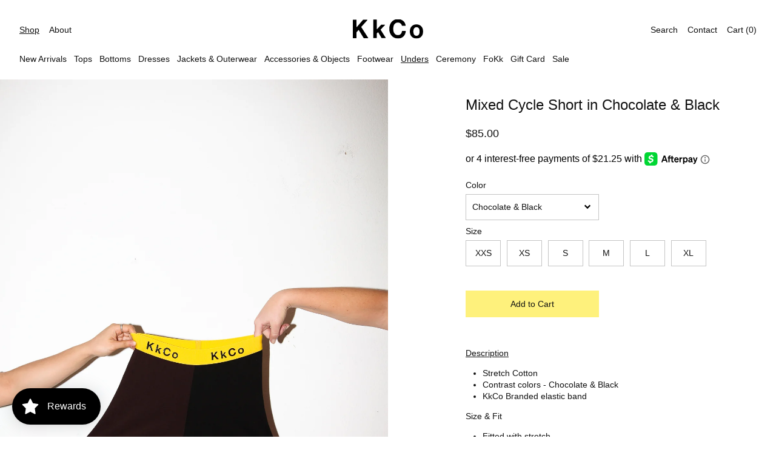

--- FILE ---
content_type: text/html; charset=utf-8
request_url: https://www.kkcostudio.com/collections/unders/products/mixed-cycle-short-in-chocolate-black
body_size: 31383
content:
<!DOCTYPE html>
<html lang="en">
<head>
  <meta name="google-site-verification" content="4Q7cijupauJ1S99pyaa5n1xD4vHtuAstvLeU9xmoE4s" />
  <meta name="facebook-domain-verification" content="z02jlqlyhoafh9lrcf4pcczsd0c56e" />
	<meta charset="utf-8">
	<meta name="viewport" content="width=device-width,initial-scale=1,shrink-to-fit=no">
	<link rel="canonical" href="https://www.kkcostudio.com/products/mixed-cycle-short-in-chocolate-black">
	
	
	<title>Mixed Cycle Short in Chocolate &amp; Black
	
	
	
	
	
	&ndash; KkCo</title>
	
	
	<meta name="description" content="Stretch Cotton Contrast colors - Chocolate &amp;amp; Black KkCo Branded elastic band Size &amp;amp; Fit Fitted with stretch True to size">	
	
	
	
	<link rel="shortcut icon" href="//www.kkcostudio.com/cdn/shop/files/512_small.png?v=1614288415" type="image/png">
	
	
	<!-- /snippets/social-meta-tags.liquid -->




<meta property="og:site_name" content="KkCo">
<meta property="og:url" content="https://www.kkcostudio.com/products/mixed-cycle-short-in-chocolate-black">
<meta property="og:title" content="Mixed Cycle Short in Chocolate & Black">
<meta property="og:type" content="product">
<meta property="og:description" content="Stretch Cotton Contrast colors - Chocolate &amp;amp; Black KkCo Branded elastic band Size &amp;amp; Fit Fitted with stretch True to size">

  <meta property="og:price:amount" content="85.00">
  <meta property="og:price:currency" content="USD">

<meta property="og:image" content="http://www.kkcostudio.com/cdn/shop/products/Untitled-3583_1200x1200.jpg?v=1638767827"><meta property="og:image" content="http://www.kkcostudio.com/cdn/shop/products/DSCF4931_1200x1200.jpg?v=1638768089">
<meta property="og:image:secure_url" content="https://www.kkcostudio.com/cdn/shop/products/Untitled-3583_1200x1200.jpg?v=1638767827"><meta property="og:image:secure_url" content="https://www.kkcostudio.com/cdn/shop/products/DSCF4931_1200x1200.jpg?v=1638768089">


<meta name="twitter:card" content="summary_large_image">
<meta name="twitter:title" content="Mixed Cycle Short in Chocolate & Black">
<meta name="twitter:description" content="Stretch Cotton Contrast colors - Chocolate &amp;amp; Black KkCo Branded elastic band Size &amp;amp; Fit Fitted with stretch True to size">
 	
	
	<script>
    var theme = {
      strings: {
        addToCart: "Add to Cart",
        soldOut: "Sold Out",
        unavailable: "Unavailable",
        regularPrice: "Regular price",
        sale: "On Sale",
        showMore: "Show More",
        showLess: "Show Less",
        addressError: "Error looking up that address",
        addressNoResults: "No results for that address",
        addressQueryLimit: "You have exceeded the Google API usage limit. Consider upgrading to a \u003ca href=\"https:\/\/developers.google.com\/maps\/premium\/usage-limits\"\u003ePremium Plan\u003c\/a\u003e.",
        authError: "There was a problem authenticating your Google Maps account.",
        newWindow: "Opens in a new window.",
        external: "Opens external website.",
        newWindowExternal: "Opens external website in a new window."
      },
      moneyFormat: "${{amount}}"
    }
    //document.documentElement.className = document.documentElement.className.replace('no-js', 'js');
  </script>
  
  <script>window.performance && window.performance.mark && window.performance.mark('shopify.content_for_header.start');</script><meta id="shopify-digital-wallet" name="shopify-digital-wallet" content="/2199191618/digital_wallets/dialog">
<meta name="shopify-checkout-api-token" content="432d56b0b9f85ff9950efb2cc481f533">
<meta id="in-context-paypal-metadata" data-shop-id="2199191618" data-venmo-supported="true" data-environment="production" data-locale="en_US" data-paypal-v4="true" data-currency="USD">
<link rel="alternate" type="application/json+oembed" href="https://www.kkcostudio.com/products/mixed-cycle-short-in-chocolate-black.oembed">
<script async="async" src="/checkouts/internal/preloads.js?locale=en-US"></script>
<link rel="preconnect" href="https://shop.app" crossorigin="anonymous">
<script async="async" src="https://shop.app/checkouts/internal/preloads.js?locale=en-US&shop_id=2199191618" crossorigin="anonymous"></script>
<script id="apple-pay-shop-capabilities" type="application/json">{"shopId":2199191618,"countryCode":"US","currencyCode":"USD","merchantCapabilities":["supports3DS"],"merchantId":"gid:\/\/shopify\/Shop\/2199191618","merchantName":"KkCo","requiredBillingContactFields":["postalAddress","email"],"requiredShippingContactFields":["postalAddress","email"],"shippingType":"shipping","supportedNetworks":["visa","masterCard","amex","discover","elo","jcb"],"total":{"type":"pending","label":"KkCo","amount":"1.00"},"shopifyPaymentsEnabled":true,"supportsSubscriptions":true}</script>
<script id="shopify-features" type="application/json">{"accessToken":"432d56b0b9f85ff9950efb2cc481f533","betas":["rich-media-storefront-analytics"],"domain":"www.kkcostudio.com","predictiveSearch":true,"shopId":2199191618,"locale":"en"}</script>
<script>var Shopify = Shopify || {};
Shopify.shop = "kk-co-studio.myshopify.com";
Shopify.locale = "en";
Shopify.currency = {"active":"USD","rate":"1.0"};
Shopify.country = "US";
Shopify.theme = {"name":"Kk Co Studio","id":37026857026,"schema_name":"Kk Co Studio","schema_version":"1.0.0","theme_store_id":796,"role":"main"};
Shopify.theme.handle = "null";
Shopify.theme.style = {"id":null,"handle":null};
Shopify.cdnHost = "www.kkcostudio.com/cdn";
Shopify.routes = Shopify.routes || {};
Shopify.routes.root = "/";</script>
<script type="module">!function(o){(o.Shopify=o.Shopify||{}).modules=!0}(window);</script>
<script>!function(o){function n(){var o=[];function n(){o.push(Array.prototype.slice.apply(arguments))}return n.q=o,n}var t=o.Shopify=o.Shopify||{};t.loadFeatures=n(),t.autoloadFeatures=n()}(window);</script>
<script>
  window.ShopifyPay = window.ShopifyPay || {};
  window.ShopifyPay.apiHost = "shop.app\/pay";
  window.ShopifyPay.redirectState = null;
</script>
<script id="shop-js-analytics" type="application/json">{"pageType":"product"}</script>
<script defer="defer" async type="module" src="//www.kkcostudio.com/cdn/shopifycloud/shop-js/modules/v2/client.init-shop-cart-sync_BT-GjEfc.en.esm.js"></script>
<script defer="defer" async type="module" src="//www.kkcostudio.com/cdn/shopifycloud/shop-js/modules/v2/chunk.common_D58fp_Oc.esm.js"></script>
<script defer="defer" async type="module" src="//www.kkcostudio.com/cdn/shopifycloud/shop-js/modules/v2/chunk.modal_xMitdFEc.esm.js"></script>
<script type="module">
  await import("//www.kkcostudio.com/cdn/shopifycloud/shop-js/modules/v2/client.init-shop-cart-sync_BT-GjEfc.en.esm.js");
await import("//www.kkcostudio.com/cdn/shopifycloud/shop-js/modules/v2/chunk.common_D58fp_Oc.esm.js");
await import("//www.kkcostudio.com/cdn/shopifycloud/shop-js/modules/v2/chunk.modal_xMitdFEc.esm.js");

  window.Shopify.SignInWithShop?.initShopCartSync?.({"fedCMEnabled":true,"windoidEnabled":true});

</script>
<script>
  window.Shopify = window.Shopify || {};
  if (!window.Shopify.featureAssets) window.Shopify.featureAssets = {};
  window.Shopify.featureAssets['shop-js'] = {"shop-cart-sync":["modules/v2/client.shop-cart-sync_DZOKe7Ll.en.esm.js","modules/v2/chunk.common_D58fp_Oc.esm.js","modules/v2/chunk.modal_xMitdFEc.esm.js"],"init-fed-cm":["modules/v2/client.init-fed-cm_B6oLuCjv.en.esm.js","modules/v2/chunk.common_D58fp_Oc.esm.js","modules/v2/chunk.modal_xMitdFEc.esm.js"],"shop-cash-offers":["modules/v2/client.shop-cash-offers_D2sdYoxE.en.esm.js","modules/v2/chunk.common_D58fp_Oc.esm.js","modules/v2/chunk.modal_xMitdFEc.esm.js"],"shop-login-button":["modules/v2/client.shop-login-button_QeVjl5Y3.en.esm.js","modules/v2/chunk.common_D58fp_Oc.esm.js","modules/v2/chunk.modal_xMitdFEc.esm.js"],"pay-button":["modules/v2/client.pay-button_DXTOsIq6.en.esm.js","modules/v2/chunk.common_D58fp_Oc.esm.js","modules/v2/chunk.modal_xMitdFEc.esm.js"],"shop-button":["modules/v2/client.shop-button_DQZHx9pm.en.esm.js","modules/v2/chunk.common_D58fp_Oc.esm.js","modules/v2/chunk.modal_xMitdFEc.esm.js"],"avatar":["modules/v2/client.avatar_BTnouDA3.en.esm.js"],"init-windoid":["modules/v2/client.init-windoid_CR1B-cfM.en.esm.js","modules/v2/chunk.common_D58fp_Oc.esm.js","modules/v2/chunk.modal_xMitdFEc.esm.js"],"init-shop-for-new-customer-accounts":["modules/v2/client.init-shop-for-new-customer-accounts_C_vY_xzh.en.esm.js","modules/v2/client.shop-login-button_QeVjl5Y3.en.esm.js","modules/v2/chunk.common_D58fp_Oc.esm.js","modules/v2/chunk.modal_xMitdFEc.esm.js"],"init-shop-email-lookup-coordinator":["modules/v2/client.init-shop-email-lookup-coordinator_BI7n9ZSv.en.esm.js","modules/v2/chunk.common_D58fp_Oc.esm.js","modules/v2/chunk.modal_xMitdFEc.esm.js"],"init-shop-cart-sync":["modules/v2/client.init-shop-cart-sync_BT-GjEfc.en.esm.js","modules/v2/chunk.common_D58fp_Oc.esm.js","modules/v2/chunk.modal_xMitdFEc.esm.js"],"shop-toast-manager":["modules/v2/client.shop-toast-manager_DiYdP3xc.en.esm.js","modules/v2/chunk.common_D58fp_Oc.esm.js","modules/v2/chunk.modal_xMitdFEc.esm.js"],"init-customer-accounts":["modules/v2/client.init-customer-accounts_D9ZNqS-Q.en.esm.js","modules/v2/client.shop-login-button_QeVjl5Y3.en.esm.js","modules/v2/chunk.common_D58fp_Oc.esm.js","modules/v2/chunk.modal_xMitdFEc.esm.js"],"init-customer-accounts-sign-up":["modules/v2/client.init-customer-accounts-sign-up_iGw4briv.en.esm.js","modules/v2/client.shop-login-button_QeVjl5Y3.en.esm.js","modules/v2/chunk.common_D58fp_Oc.esm.js","modules/v2/chunk.modal_xMitdFEc.esm.js"],"shop-follow-button":["modules/v2/client.shop-follow-button_CqMgW2wH.en.esm.js","modules/v2/chunk.common_D58fp_Oc.esm.js","modules/v2/chunk.modal_xMitdFEc.esm.js"],"checkout-modal":["modules/v2/client.checkout-modal_xHeaAweL.en.esm.js","modules/v2/chunk.common_D58fp_Oc.esm.js","modules/v2/chunk.modal_xMitdFEc.esm.js"],"shop-login":["modules/v2/client.shop-login_D91U-Q7h.en.esm.js","modules/v2/chunk.common_D58fp_Oc.esm.js","modules/v2/chunk.modal_xMitdFEc.esm.js"],"lead-capture":["modules/v2/client.lead-capture_BJmE1dJe.en.esm.js","modules/v2/chunk.common_D58fp_Oc.esm.js","modules/v2/chunk.modal_xMitdFEc.esm.js"],"payment-terms":["modules/v2/client.payment-terms_Ci9AEqFq.en.esm.js","modules/v2/chunk.common_D58fp_Oc.esm.js","modules/v2/chunk.modal_xMitdFEc.esm.js"]};
</script>
<script>(function() {
  var isLoaded = false;
  function asyncLoad() {
    if (isLoaded) return;
    isLoaded = true;
    var urls = ["https:\/\/static-us.afterpay.com\/shopify\/afterpay-attract\/afterpay-attract-widget.js?shop=kk-co-studio.myshopify.com","https:\/\/cdn.shopify.com\/s\/files\/1\/0021\/9919\/1618\/t\/9\/assets\/loy_2199191618.js?v=1719517916\u0026shop=kk-co-studio.myshopify.com","\/\/cdn.shopify.com\/proxy\/c43723ea9cd4633c10bc0cf2a7ed03c9c0153ec8350b28806008fa42a16331d9\/api.goaffpro.com\/loader.js?shop=kk-co-studio.myshopify.com\u0026sp-cache-control=cHVibGljLCBtYXgtYWdlPTkwMA"];
    for (var i = 0; i < urls.length; i++) {
      var s = document.createElement('script');
      s.type = 'text/javascript';
      s.async = true;
      s.src = urls[i];
      var x = document.getElementsByTagName('script')[0];
      x.parentNode.insertBefore(s, x);
    }
  };
  if(window.attachEvent) {
    window.attachEvent('onload', asyncLoad);
  } else {
    window.addEventListener('load', asyncLoad, false);
  }
})();</script>
<script id="__st">var __st={"a":2199191618,"offset":-28800,"reqid":"7242e4ec-7655-4ff0-81ac-670d5e462e33-1769181867","pageurl":"www.kkcostudio.com\/collections\/unders\/products\/mixed-cycle-short-in-chocolate-black","u":"6023963a1b45","p":"product","rtyp":"product","rid":6685836476482};</script>
<script>window.ShopifyPaypalV4VisibilityTracking = true;</script>
<script id="captcha-bootstrap">!function(){'use strict';const t='contact',e='account',n='new_comment',o=[[t,t],['blogs',n],['comments',n],[t,'customer']],c=[[e,'customer_login'],[e,'guest_login'],[e,'recover_customer_password'],[e,'create_customer']],r=t=>t.map((([t,e])=>`form[action*='/${t}']:not([data-nocaptcha='true']) input[name='form_type'][value='${e}']`)).join(','),a=t=>()=>t?[...document.querySelectorAll(t)].map((t=>t.form)):[];function s(){const t=[...o],e=r(t);return a(e)}const i='password',u='form_key',d=['recaptcha-v3-token','g-recaptcha-response','h-captcha-response',i],f=()=>{try{return window.sessionStorage}catch{return}},m='__shopify_v',_=t=>t.elements[u];function p(t,e,n=!1){try{const o=window.sessionStorage,c=JSON.parse(o.getItem(e)),{data:r}=function(t){const{data:e,action:n}=t;return t[m]||n?{data:e,action:n}:{data:t,action:n}}(c);for(const[e,n]of Object.entries(r))t.elements[e]&&(t.elements[e].value=n);n&&o.removeItem(e)}catch(o){console.error('form repopulation failed',{error:o})}}const l='form_type',E='cptcha';function T(t){t.dataset[E]=!0}const w=window,h=w.document,L='Shopify',v='ce_forms',y='captcha';let A=!1;((t,e)=>{const n=(g='f06e6c50-85a8-45c8-87d0-21a2b65856fe',I='https://cdn.shopify.com/shopifycloud/storefront-forms-hcaptcha/ce_storefront_forms_captcha_hcaptcha.v1.5.2.iife.js',D={infoText:'Protected by hCaptcha',privacyText:'Privacy',termsText:'Terms'},(t,e,n)=>{const o=w[L][v],c=o.bindForm;if(c)return c(t,g,e,D).then(n);var r;o.q.push([[t,g,e,D],n]),r=I,A||(h.body.append(Object.assign(h.createElement('script'),{id:'captcha-provider',async:!0,src:r})),A=!0)});var g,I,D;w[L]=w[L]||{},w[L][v]=w[L][v]||{},w[L][v].q=[],w[L][y]=w[L][y]||{},w[L][y].protect=function(t,e){n(t,void 0,e),T(t)},Object.freeze(w[L][y]),function(t,e,n,w,h,L){const[v,y,A,g]=function(t,e,n){const i=e?o:[],u=t?c:[],d=[...i,...u],f=r(d),m=r(i),_=r(d.filter((([t,e])=>n.includes(e))));return[a(f),a(m),a(_),s()]}(w,h,L),I=t=>{const e=t.target;return e instanceof HTMLFormElement?e:e&&e.form},D=t=>v().includes(t);t.addEventListener('submit',(t=>{const e=I(t);if(!e)return;const n=D(e)&&!e.dataset.hcaptchaBound&&!e.dataset.recaptchaBound,o=_(e),c=g().includes(e)&&(!o||!o.value);(n||c)&&t.preventDefault(),c&&!n&&(function(t){try{if(!f())return;!function(t){const e=f();if(!e)return;const n=_(t);if(!n)return;const o=n.value;o&&e.removeItem(o)}(t);const e=Array.from(Array(32),(()=>Math.random().toString(36)[2])).join('');!function(t,e){_(t)||t.append(Object.assign(document.createElement('input'),{type:'hidden',name:u})),t.elements[u].value=e}(t,e),function(t,e){const n=f();if(!n)return;const o=[...t.querySelectorAll(`input[type='${i}']`)].map((({name:t})=>t)),c=[...d,...o],r={};for(const[a,s]of new FormData(t).entries())c.includes(a)||(r[a]=s);n.setItem(e,JSON.stringify({[m]:1,action:t.action,data:r}))}(t,e)}catch(e){console.error('failed to persist form',e)}}(e),e.submit())}));const S=(t,e)=>{t&&!t.dataset[E]&&(n(t,e.some((e=>e===t))),T(t))};for(const o of['focusin','change'])t.addEventListener(o,(t=>{const e=I(t);D(e)&&S(e,y())}));const B=e.get('form_key'),M=e.get(l),P=B&&M;t.addEventListener('DOMContentLoaded',(()=>{const t=y();if(P)for(const e of t)e.elements[l].value===M&&p(e,B);[...new Set([...A(),...v().filter((t=>'true'===t.dataset.shopifyCaptcha))])].forEach((e=>S(e,t)))}))}(h,new URLSearchParams(w.location.search),n,t,e,['guest_login'])})(!0,!0)}();</script>
<script integrity="sha256-4kQ18oKyAcykRKYeNunJcIwy7WH5gtpwJnB7kiuLZ1E=" data-source-attribution="shopify.loadfeatures" defer="defer" src="//www.kkcostudio.com/cdn/shopifycloud/storefront/assets/storefront/load_feature-a0a9edcb.js" crossorigin="anonymous"></script>
<script crossorigin="anonymous" defer="defer" src="//www.kkcostudio.com/cdn/shopifycloud/storefront/assets/shopify_pay/storefront-65b4c6d7.js?v=20250812"></script>
<script data-source-attribution="shopify.dynamic_checkout.dynamic.init">var Shopify=Shopify||{};Shopify.PaymentButton=Shopify.PaymentButton||{isStorefrontPortableWallets:!0,init:function(){window.Shopify.PaymentButton.init=function(){};var t=document.createElement("script");t.src="https://www.kkcostudio.com/cdn/shopifycloud/portable-wallets/latest/portable-wallets.en.js",t.type="module",document.head.appendChild(t)}};
</script>
<script data-source-attribution="shopify.dynamic_checkout.buyer_consent">
  function portableWalletsHideBuyerConsent(e){var t=document.getElementById("shopify-buyer-consent"),n=document.getElementById("shopify-subscription-policy-button");t&&n&&(t.classList.add("hidden"),t.setAttribute("aria-hidden","true"),n.removeEventListener("click",e))}function portableWalletsShowBuyerConsent(e){var t=document.getElementById("shopify-buyer-consent"),n=document.getElementById("shopify-subscription-policy-button");t&&n&&(t.classList.remove("hidden"),t.removeAttribute("aria-hidden"),n.addEventListener("click",e))}window.Shopify?.PaymentButton&&(window.Shopify.PaymentButton.hideBuyerConsent=portableWalletsHideBuyerConsent,window.Shopify.PaymentButton.showBuyerConsent=portableWalletsShowBuyerConsent);
</script>
<script data-source-attribution="shopify.dynamic_checkout.cart.bootstrap">document.addEventListener("DOMContentLoaded",(function(){function t(){return document.querySelector("shopify-accelerated-checkout-cart, shopify-accelerated-checkout")}if(t())Shopify.PaymentButton.init();else{new MutationObserver((function(e,n){t()&&(Shopify.PaymentButton.init(),n.disconnect())})).observe(document.body,{childList:!0,subtree:!0})}}));
</script>
<script id='scb4127' type='text/javascript' async='' src='https://www.kkcostudio.com/cdn/shopifycloud/privacy-banner/storefront-banner.js'></script><link id="shopify-accelerated-checkout-styles" rel="stylesheet" media="screen" href="https://www.kkcostudio.com/cdn/shopifycloud/portable-wallets/latest/accelerated-checkout-backwards-compat.css" crossorigin="anonymous">
<style id="shopify-accelerated-checkout-cart">
        #shopify-buyer-consent {
  margin-top: 1em;
  display: inline-block;
  width: 100%;
}

#shopify-buyer-consent.hidden {
  display: none;
}

#shopify-subscription-policy-button {
  background: none;
  border: none;
  padding: 0;
  text-decoration: underline;
  font-size: inherit;
  cursor: pointer;
}

#shopify-subscription-policy-button::before {
  box-shadow: none;
}

      </style>

<script>window.performance && window.performance.mark && window.performance.mark('shopify.content_for_header.end');</script>
  
  <link href="//www.kkcostudio.com/cdn/shop/t/9/assets/application.min.css?v=24567960227516692961629923322" rel="stylesheet" type="text/css" media="all" /> 
<!-- BEGIN app block: shopify://apps/klaviyo-email-marketing-sms/blocks/klaviyo-onsite-embed/2632fe16-c075-4321-a88b-50b567f42507 -->












  <script async src="https://static.klaviyo.com/onsite/js/SNttJD/klaviyo.js?company_id=SNttJD"></script>
  <script>!function(){if(!window.klaviyo){window._klOnsite=window._klOnsite||[];try{window.klaviyo=new Proxy({},{get:function(n,i){return"push"===i?function(){var n;(n=window._klOnsite).push.apply(n,arguments)}:function(){for(var n=arguments.length,o=new Array(n),w=0;w<n;w++)o[w]=arguments[w];var t="function"==typeof o[o.length-1]?o.pop():void 0,e=new Promise((function(n){window._klOnsite.push([i].concat(o,[function(i){t&&t(i),n(i)}]))}));return e}}})}catch(n){window.klaviyo=window.klaviyo||[],window.klaviyo.push=function(){var n;(n=window._klOnsite).push.apply(n,arguments)}}}}();</script>

  
    <script id="viewed_product">
      if (item == null) {
        var _learnq = _learnq || [];

        var MetafieldReviews = null
        var MetafieldYotpoRating = null
        var MetafieldYotpoCount = null
        var MetafieldLooxRating = null
        var MetafieldLooxCount = null
        var okendoProduct = null
        var okendoProductReviewCount = null
        var okendoProductReviewAverageValue = null
        try {
          // The following fields are used for Customer Hub recently viewed in order to add reviews.
          // This information is not part of __kla_viewed. Instead, it is part of __kla_viewed_reviewed_items
          MetafieldReviews = {};
          MetafieldYotpoRating = null
          MetafieldYotpoCount = null
          MetafieldLooxRating = null
          MetafieldLooxCount = null

          okendoProduct = null
          // If the okendo metafield is not legacy, it will error, which then requires the new json formatted data
          if (okendoProduct && 'error' in okendoProduct) {
            okendoProduct = null
          }
          okendoProductReviewCount = okendoProduct ? okendoProduct.reviewCount : null
          okendoProductReviewAverageValue = okendoProduct ? okendoProduct.reviewAverageValue : null
        } catch (error) {
          console.error('Error in Klaviyo onsite reviews tracking:', error);
        }

        var item = {
          Name: "Mixed Cycle Short in Chocolate \u0026 Black",
          ProductID: 6685836476482,
          Categories: ["Accessories \u0026 Objects","All","New Arrivals","UNDERS"],
          ImageURL: "https://www.kkcostudio.com/cdn/shop/products/Untitled-3583_grande.jpg?v=1638767827",
          URL: "https://www.kkcostudio.com/products/mixed-cycle-short-in-chocolate-black",
          Brand: "Kk Co Studio",
          Price: "$85.00",
          Value: "85.00",
          CompareAtPrice: "$0.00"
        };
        _learnq.push(['track', 'Viewed Product', item]);
        _learnq.push(['trackViewedItem', {
          Title: item.Name,
          ItemId: item.ProductID,
          Categories: item.Categories,
          ImageUrl: item.ImageURL,
          Url: item.URL,
          Metadata: {
            Brand: item.Brand,
            Price: item.Price,
            Value: item.Value,
            CompareAtPrice: item.CompareAtPrice
          },
          metafields:{
            reviews: MetafieldReviews,
            yotpo:{
              rating: MetafieldYotpoRating,
              count: MetafieldYotpoCount,
            },
            loox:{
              rating: MetafieldLooxRating,
              count: MetafieldLooxCount,
            },
            okendo: {
              rating: okendoProductReviewAverageValue,
              count: okendoProductReviewCount,
            }
          }
        }]);
      }
    </script>
  




  <script>
    window.klaviyoReviewsProductDesignMode = false
  </script>







<!-- END app block --><script src="https://cdn.shopify.com/extensions/019beb23-85a2-7901-acd1-0805fd63cd68/rivo-724/assets/rivo-app-embed.js" type="text/javascript" defer="defer"></script>
<link href="https://monorail-edge.shopifysvc.com" rel="dns-prefetch">
<script>(function(){if ("sendBeacon" in navigator && "performance" in window) {try {var session_token_from_headers = performance.getEntriesByType('navigation')[0].serverTiming.find(x => x.name == '_s').description;} catch {var session_token_from_headers = undefined;}var session_cookie_matches = document.cookie.match(/_shopify_s=([^;]*)/);var session_token_from_cookie = session_cookie_matches && session_cookie_matches.length === 2 ? session_cookie_matches[1] : "";var session_token = session_token_from_headers || session_token_from_cookie || "";function handle_abandonment_event(e) {var entries = performance.getEntries().filter(function(entry) {return /monorail-edge.shopifysvc.com/.test(entry.name);});if (!window.abandonment_tracked && entries.length === 0) {window.abandonment_tracked = true;var currentMs = Date.now();var navigation_start = performance.timing.navigationStart;var payload = {shop_id: 2199191618,url: window.location.href,navigation_start,duration: currentMs - navigation_start,session_token,page_type: "product"};window.navigator.sendBeacon("https://monorail-edge.shopifysvc.com/v1/produce", JSON.stringify({schema_id: "online_store_buyer_site_abandonment/1.1",payload: payload,metadata: {event_created_at_ms: currentMs,event_sent_at_ms: currentMs}}));}}window.addEventListener('pagehide', handle_abandonment_event);}}());</script>
<script id="web-pixels-manager-setup">(function e(e,d,r,n,o){if(void 0===o&&(o={}),!Boolean(null===(a=null===(i=window.Shopify)||void 0===i?void 0:i.analytics)||void 0===a?void 0:a.replayQueue)){var i,a;window.Shopify=window.Shopify||{};var t=window.Shopify;t.analytics=t.analytics||{};var s=t.analytics;s.replayQueue=[],s.publish=function(e,d,r){return s.replayQueue.push([e,d,r]),!0};try{self.performance.mark("wpm:start")}catch(e){}var l=function(){var e={modern:/Edge?\/(1{2}[4-9]|1[2-9]\d|[2-9]\d{2}|\d{4,})\.\d+(\.\d+|)|Firefox\/(1{2}[4-9]|1[2-9]\d|[2-9]\d{2}|\d{4,})\.\d+(\.\d+|)|Chrom(ium|e)\/(9{2}|\d{3,})\.\d+(\.\d+|)|(Maci|X1{2}).+ Version\/(15\.\d+|(1[6-9]|[2-9]\d|\d{3,})\.\d+)([,.]\d+|)( \(\w+\)|)( Mobile\/\w+|) Safari\/|Chrome.+OPR\/(9{2}|\d{3,})\.\d+\.\d+|(CPU[ +]OS|iPhone[ +]OS|CPU[ +]iPhone|CPU IPhone OS|CPU iPad OS)[ +]+(15[._]\d+|(1[6-9]|[2-9]\d|\d{3,})[._]\d+)([._]\d+|)|Android:?[ /-](13[3-9]|1[4-9]\d|[2-9]\d{2}|\d{4,})(\.\d+|)(\.\d+|)|Android.+Firefox\/(13[5-9]|1[4-9]\d|[2-9]\d{2}|\d{4,})\.\d+(\.\d+|)|Android.+Chrom(ium|e)\/(13[3-9]|1[4-9]\d|[2-9]\d{2}|\d{4,})\.\d+(\.\d+|)|SamsungBrowser\/([2-9]\d|\d{3,})\.\d+/,legacy:/Edge?\/(1[6-9]|[2-9]\d|\d{3,})\.\d+(\.\d+|)|Firefox\/(5[4-9]|[6-9]\d|\d{3,})\.\d+(\.\d+|)|Chrom(ium|e)\/(5[1-9]|[6-9]\d|\d{3,})\.\d+(\.\d+|)([\d.]+$|.*Safari\/(?![\d.]+ Edge\/[\d.]+$))|(Maci|X1{2}).+ Version\/(10\.\d+|(1[1-9]|[2-9]\d|\d{3,})\.\d+)([,.]\d+|)( \(\w+\)|)( Mobile\/\w+|) Safari\/|Chrome.+OPR\/(3[89]|[4-9]\d|\d{3,})\.\d+\.\d+|(CPU[ +]OS|iPhone[ +]OS|CPU[ +]iPhone|CPU IPhone OS|CPU iPad OS)[ +]+(10[._]\d+|(1[1-9]|[2-9]\d|\d{3,})[._]\d+)([._]\d+|)|Android:?[ /-](13[3-9]|1[4-9]\d|[2-9]\d{2}|\d{4,})(\.\d+|)(\.\d+|)|Mobile Safari.+OPR\/([89]\d|\d{3,})\.\d+\.\d+|Android.+Firefox\/(13[5-9]|1[4-9]\d|[2-9]\d{2}|\d{4,})\.\d+(\.\d+|)|Android.+Chrom(ium|e)\/(13[3-9]|1[4-9]\d|[2-9]\d{2}|\d{4,})\.\d+(\.\d+|)|Android.+(UC? ?Browser|UCWEB|U3)[ /]?(15\.([5-9]|\d{2,})|(1[6-9]|[2-9]\d|\d{3,})\.\d+)\.\d+|SamsungBrowser\/(5\.\d+|([6-9]|\d{2,})\.\d+)|Android.+MQ{2}Browser\/(14(\.(9|\d{2,})|)|(1[5-9]|[2-9]\d|\d{3,})(\.\d+|))(\.\d+|)|K[Aa][Ii]OS\/(3\.\d+|([4-9]|\d{2,})\.\d+)(\.\d+|)/},d=e.modern,r=e.legacy,n=navigator.userAgent;return n.match(d)?"modern":n.match(r)?"legacy":"unknown"}(),u="modern"===l?"modern":"legacy",c=(null!=n?n:{modern:"",legacy:""})[u],f=function(e){return[e.baseUrl,"/wpm","/b",e.hashVersion,"modern"===e.buildTarget?"m":"l",".js"].join("")}({baseUrl:d,hashVersion:r,buildTarget:u}),m=function(e){var d=e.version,r=e.bundleTarget,n=e.surface,o=e.pageUrl,i=e.monorailEndpoint;return{emit:function(e){var a=e.status,t=e.errorMsg,s=(new Date).getTime(),l=JSON.stringify({metadata:{event_sent_at_ms:s},events:[{schema_id:"web_pixels_manager_load/3.1",payload:{version:d,bundle_target:r,page_url:o,status:a,surface:n,error_msg:t},metadata:{event_created_at_ms:s}}]});if(!i)return console&&console.warn&&console.warn("[Web Pixels Manager] No Monorail endpoint provided, skipping logging."),!1;try{return self.navigator.sendBeacon.bind(self.navigator)(i,l)}catch(e){}var u=new XMLHttpRequest;try{return u.open("POST",i,!0),u.setRequestHeader("Content-Type","text/plain"),u.send(l),!0}catch(e){return console&&console.warn&&console.warn("[Web Pixels Manager] Got an unhandled error while logging to Monorail."),!1}}}}({version:r,bundleTarget:l,surface:e.surface,pageUrl:self.location.href,monorailEndpoint:e.monorailEndpoint});try{o.browserTarget=l,function(e){var d=e.src,r=e.async,n=void 0===r||r,o=e.onload,i=e.onerror,a=e.sri,t=e.scriptDataAttributes,s=void 0===t?{}:t,l=document.createElement("script"),u=document.querySelector("head"),c=document.querySelector("body");if(l.async=n,l.src=d,a&&(l.integrity=a,l.crossOrigin="anonymous"),s)for(var f in s)if(Object.prototype.hasOwnProperty.call(s,f))try{l.dataset[f]=s[f]}catch(e){}if(o&&l.addEventListener("load",o),i&&l.addEventListener("error",i),u)u.appendChild(l);else{if(!c)throw new Error("Did not find a head or body element to append the script");c.appendChild(l)}}({src:f,async:!0,onload:function(){if(!function(){var e,d;return Boolean(null===(d=null===(e=window.Shopify)||void 0===e?void 0:e.analytics)||void 0===d?void 0:d.initialized)}()){var d=window.webPixelsManager.init(e)||void 0;if(d){var r=window.Shopify.analytics;r.replayQueue.forEach((function(e){var r=e[0],n=e[1],o=e[2];d.publishCustomEvent(r,n,o)})),r.replayQueue=[],r.publish=d.publishCustomEvent,r.visitor=d.visitor,r.initialized=!0}}},onerror:function(){return m.emit({status:"failed",errorMsg:"".concat(f," has failed to load")})},sri:function(e){var d=/^sha384-[A-Za-z0-9+/=]+$/;return"string"==typeof e&&d.test(e)}(c)?c:"",scriptDataAttributes:o}),m.emit({status:"loading"})}catch(e){m.emit({status:"failed",errorMsg:(null==e?void 0:e.message)||"Unknown error"})}}})({shopId: 2199191618,storefrontBaseUrl: "https://www.kkcostudio.com",extensionsBaseUrl: "https://extensions.shopifycdn.com/cdn/shopifycloud/web-pixels-manager",monorailEndpoint: "https://monorail-edge.shopifysvc.com/unstable/produce_batch",surface: "storefront-renderer",enabledBetaFlags: ["2dca8a86"],webPixelsConfigList: [{"id":"1519484994","configuration":"{\"accountID\":\"SNttJD\",\"webPixelConfig\":\"eyJlbmFibGVBZGRlZFRvQ2FydEV2ZW50cyI6IHRydWV9\"}","eventPayloadVersion":"v1","runtimeContext":"STRICT","scriptVersion":"524f6c1ee37bacdca7657a665bdca589","type":"APP","apiClientId":123074,"privacyPurposes":["ANALYTICS","MARKETING"],"dataSharingAdjustments":{"protectedCustomerApprovalScopes":["read_customer_address","read_customer_email","read_customer_name","read_customer_personal_data","read_customer_phone"]}},{"id":"932544578","configuration":"{\"shop\":\"kk-co-studio.myshopify.com\",\"cookie_duration\":\"604800\"}","eventPayloadVersion":"v1","runtimeContext":"STRICT","scriptVersion":"a2e7513c3708f34b1f617d7ce88f9697","type":"APP","apiClientId":2744533,"privacyPurposes":["ANALYTICS","MARKETING"],"dataSharingAdjustments":{"protectedCustomerApprovalScopes":["read_customer_address","read_customer_email","read_customer_name","read_customer_personal_data","read_customer_phone"]}},{"id":"161710146","configuration":"{\"pixel_id\":\"324146764933588\",\"pixel_type\":\"facebook_pixel\",\"metaapp_system_user_token\":\"-\"}","eventPayloadVersion":"v1","runtimeContext":"OPEN","scriptVersion":"ca16bc87fe92b6042fbaa3acc2fbdaa6","type":"APP","apiClientId":2329312,"privacyPurposes":["ANALYTICS","MARKETING","SALE_OF_DATA"],"dataSharingAdjustments":{"protectedCustomerApprovalScopes":["read_customer_address","read_customer_email","read_customer_name","read_customer_personal_data","read_customer_phone"]}},{"id":"109838402","eventPayloadVersion":"v1","runtimeContext":"LAX","scriptVersion":"1","type":"CUSTOM","privacyPurposes":["ANALYTICS"],"name":"Google Analytics tag (migrated)"},{"id":"shopify-app-pixel","configuration":"{}","eventPayloadVersion":"v1","runtimeContext":"STRICT","scriptVersion":"0450","apiClientId":"shopify-pixel","type":"APP","privacyPurposes":["ANALYTICS","MARKETING"]},{"id":"shopify-custom-pixel","eventPayloadVersion":"v1","runtimeContext":"LAX","scriptVersion":"0450","apiClientId":"shopify-pixel","type":"CUSTOM","privacyPurposes":["ANALYTICS","MARKETING"]}],isMerchantRequest: false,initData: {"shop":{"name":"KkCo","paymentSettings":{"currencyCode":"USD"},"myshopifyDomain":"kk-co-studio.myshopify.com","countryCode":"US","storefrontUrl":"https:\/\/www.kkcostudio.com"},"customer":null,"cart":null,"checkout":null,"productVariants":[{"price":{"amount":85.0,"currencyCode":"USD"},"product":{"title":"Mixed Cycle Short in Chocolate \u0026 Black","vendor":"Kk Co Studio","id":"6685836476482","untranslatedTitle":"Mixed Cycle Short in Chocolate \u0026 Black","url":"\/products\/mixed-cycle-short-in-chocolate-black","type":"Accessories"},"id":"39633118330946","image":{"src":"\/\/www.kkcostudio.com\/cdn\/shop\/products\/Untitled-3583.jpg?v=1638767827"},"sku":"KKCO234-CHOCOLATE\u0026BLACK-XXS","title":"Chocolate \u0026 Black \/ XXS","untranslatedTitle":"Chocolate \u0026 Black \/ XXS"},{"price":{"amount":85.0,"currencyCode":"USD"},"product":{"title":"Mixed Cycle Short in Chocolate \u0026 Black","vendor":"Kk Co Studio","id":"6685836476482","untranslatedTitle":"Mixed Cycle Short in Chocolate \u0026 Black","url":"\/products\/mixed-cycle-short-in-chocolate-black","type":"Accessories"},"id":"39633118363714","image":{"src":"\/\/www.kkcostudio.com\/cdn\/shop\/products\/Untitled-3583.jpg?v=1638767827"},"sku":"KKCO234-CHOCOLATE\u0026BLACK-XS","title":"Chocolate \u0026 Black \/ XS","untranslatedTitle":"Chocolate \u0026 Black \/ XS"},{"price":{"amount":85.0,"currencyCode":"USD"},"product":{"title":"Mixed Cycle Short in Chocolate \u0026 Black","vendor":"Kk Co Studio","id":"6685836476482","untranslatedTitle":"Mixed Cycle Short in Chocolate \u0026 Black","url":"\/products\/mixed-cycle-short-in-chocolate-black","type":"Accessories"},"id":"39633118396482","image":{"src":"\/\/www.kkcostudio.com\/cdn\/shop\/products\/Untitled-3583.jpg?v=1638767827"},"sku":"KKCO234-CHOCOLATE\u0026BLACK-S","title":"Chocolate \u0026 Black \/ S","untranslatedTitle":"Chocolate \u0026 Black \/ S"},{"price":{"amount":85.0,"currencyCode":"USD"},"product":{"title":"Mixed Cycle Short in Chocolate \u0026 Black","vendor":"Kk Co Studio","id":"6685836476482","untranslatedTitle":"Mixed Cycle Short in Chocolate \u0026 Black","url":"\/products\/mixed-cycle-short-in-chocolate-black","type":"Accessories"},"id":"39633118429250","image":{"src":"\/\/www.kkcostudio.com\/cdn\/shop\/products\/Untitled-3583.jpg?v=1638767827"},"sku":"KKCO234-CHOCOLATE\u0026BLACK-M","title":"Chocolate \u0026 Black \/ M","untranslatedTitle":"Chocolate \u0026 Black \/ M"},{"price":{"amount":85.0,"currencyCode":"USD"},"product":{"title":"Mixed Cycle Short in Chocolate \u0026 Black","vendor":"Kk Co Studio","id":"6685836476482","untranslatedTitle":"Mixed Cycle Short in Chocolate \u0026 Black","url":"\/products\/mixed-cycle-short-in-chocolate-black","type":"Accessories"},"id":"39633118462018","image":{"src":"\/\/www.kkcostudio.com\/cdn\/shop\/products\/Untitled-3583.jpg?v=1638767827"},"sku":"KKCO234-CHOCOLATE\u0026BLACK-L","title":"Chocolate \u0026 Black \/ L","untranslatedTitle":"Chocolate \u0026 Black \/ L"},{"price":{"amount":85.0,"currencyCode":"USD"},"product":{"title":"Mixed Cycle Short in Chocolate \u0026 Black","vendor":"Kk Co Studio","id":"6685836476482","untranslatedTitle":"Mixed Cycle Short in Chocolate \u0026 Black","url":"\/products\/mixed-cycle-short-in-chocolate-black","type":"Accessories"},"id":"39633118494786","image":{"src":"\/\/www.kkcostudio.com\/cdn\/shop\/products\/Untitled-3583.jpg?v=1638767827"},"sku":"KKCO234-CHOCOLATE\u0026BLACK-XL","title":"Chocolate \u0026 Black \/ XL","untranslatedTitle":"Chocolate \u0026 Black \/ XL"}],"purchasingCompany":null},},"https://www.kkcostudio.com/cdn","fcfee988w5aeb613cpc8e4bc33m6693e112",{"modern":"","legacy":""},{"shopId":"2199191618","storefrontBaseUrl":"https:\/\/www.kkcostudio.com","extensionBaseUrl":"https:\/\/extensions.shopifycdn.com\/cdn\/shopifycloud\/web-pixels-manager","surface":"storefront-renderer","enabledBetaFlags":"[\"2dca8a86\"]","isMerchantRequest":"false","hashVersion":"fcfee988w5aeb613cpc8e4bc33m6693e112","publish":"custom","events":"[[\"page_viewed\",{}],[\"product_viewed\",{\"productVariant\":{\"price\":{\"amount\":85.0,\"currencyCode\":\"USD\"},\"product\":{\"title\":\"Mixed Cycle Short in Chocolate \u0026 Black\",\"vendor\":\"Kk Co Studio\",\"id\":\"6685836476482\",\"untranslatedTitle\":\"Mixed Cycle Short in Chocolate \u0026 Black\",\"url\":\"\/products\/mixed-cycle-short-in-chocolate-black\",\"type\":\"Accessories\"},\"id\":\"39633118363714\",\"image\":{\"src\":\"\/\/www.kkcostudio.com\/cdn\/shop\/products\/Untitled-3583.jpg?v=1638767827\"},\"sku\":\"KKCO234-CHOCOLATE\u0026BLACK-XS\",\"title\":\"Chocolate \u0026 Black \/ XS\",\"untranslatedTitle\":\"Chocolate \u0026 Black \/ XS\"}}]]"});</script><script>
  window.ShopifyAnalytics = window.ShopifyAnalytics || {};
  window.ShopifyAnalytics.meta = window.ShopifyAnalytics.meta || {};
  window.ShopifyAnalytics.meta.currency = 'USD';
  var meta = {"product":{"id":6685836476482,"gid":"gid:\/\/shopify\/Product\/6685836476482","vendor":"Kk Co Studio","type":"Accessories","handle":"mixed-cycle-short-in-chocolate-black","variants":[{"id":39633118330946,"price":8500,"name":"Mixed Cycle Short in Chocolate \u0026 Black - Chocolate \u0026 Black \/ XXS","public_title":"Chocolate \u0026 Black \/ XXS","sku":"KKCO234-CHOCOLATE\u0026BLACK-XXS"},{"id":39633118363714,"price":8500,"name":"Mixed Cycle Short in Chocolate \u0026 Black - Chocolate \u0026 Black \/ XS","public_title":"Chocolate \u0026 Black \/ XS","sku":"KKCO234-CHOCOLATE\u0026BLACK-XS"},{"id":39633118396482,"price":8500,"name":"Mixed Cycle Short in Chocolate \u0026 Black - Chocolate \u0026 Black \/ S","public_title":"Chocolate \u0026 Black \/ S","sku":"KKCO234-CHOCOLATE\u0026BLACK-S"},{"id":39633118429250,"price":8500,"name":"Mixed Cycle Short in Chocolate \u0026 Black - Chocolate \u0026 Black \/ M","public_title":"Chocolate \u0026 Black \/ M","sku":"KKCO234-CHOCOLATE\u0026BLACK-M"},{"id":39633118462018,"price":8500,"name":"Mixed Cycle Short in Chocolate \u0026 Black - Chocolate \u0026 Black \/ L","public_title":"Chocolate \u0026 Black \/ L","sku":"KKCO234-CHOCOLATE\u0026BLACK-L"},{"id":39633118494786,"price":8500,"name":"Mixed Cycle Short in Chocolate \u0026 Black - Chocolate \u0026 Black \/ XL","public_title":"Chocolate \u0026 Black \/ XL","sku":"KKCO234-CHOCOLATE\u0026BLACK-XL"}],"remote":false},"page":{"pageType":"product","resourceType":"product","resourceId":6685836476482,"requestId":"7242e4ec-7655-4ff0-81ac-670d5e462e33-1769181867"}};
  for (var attr in meta) {
    window.ShopifyAnalytics.meta[attr] = meta[attr];
  }
</script>
<script class="analytics">
  (function () {
    var customDocumentWrite = function(content) {
      var jquery = null;

      if (window.jQuery) {
        jquery = window.jQuery;
      } else if (window.Checkout && window.Checkout.$) {
        jquery = window.Checkout.$;
      }

      if (jquery) {
        jquery('body').append(content);
      }
    };

    var hasLoggedConversion = function(token) {
      if (token) {
        return document.cookie.indexOf('loggedConversion=' + token) !== -1;
      }
      return false;
    }

    var setCookieIfConversion = function(token) {
      if (token) {
        var twoMonthsFromNow = new Date(Date.now());
        twoMonthsFromNow.setMonth(twoMonthsFromNow.getMonth() + 2);

        document.cookie = 'loggedConversion=' + token + '; expires=' + twoMonthsFromNow;
      }
    }

    var trekkie = window.ShopifyAnalytics.lib = window.trekkie = window.trekkie || [];
    if (trekkie.integrations) {
      return;
    }
    trekkie.methods = [
      'identify',
      'page',
      'ready',
      'track',
      'trackForm',
      'trackLink'
    ];
    trekkie.factory = function(method) {
      return function() {
        var args = Array.prototype.slice.call(arguments);
        args.unshift(method);
        trekkie.push(args);
        return trekkie;
      };
    };
    for (var i = 0; i < trekkie.methods.length; i++) {
      var key = trekkie.methods[i];
      trekkie[key] = trekkie.factory(key);
    }
    trekkie.load = function(config) {
      trekkie.config = config || {};
      trekkie.config.initialDocumentCookie = document.cookie;
      var first = document.getElementsByTagName('script')[0];
      var script = document.createElement('script');
      script.type = 'text/javascript';
      script.onerror = function(e) {
        var scriptFallback = document.createElement('script');
        scriptFallback.type = 'text/javascript';
        scriptFallback.onerror = function(error) {
                var Monorail = {
      produce: function produce(monorailDomain, schemaId, payload) {
        var currentMs = new Date().getTime();
        var event = {
          schema_id: schemaId,
          payload: payload,
          metadata: {
            event_created_at_ms: currentMs,
            event_sent_at_ms: currentMs
          }
        };
        return Monorail.sendRequest("https://" + monorailDomain + "/v1/produce", JSON.stringify(event));
      },
      sendRequest: function sendRequest(endpointUrl, payload) {
        // Try the sendBeacon API
        if (window && window.navigator && typeof window.navigator.sendBeacon === 'function' && typeof window.Blob === 'function' && !Monorail.isIos12()) {
          var blobData = new window.Blob([payload], {
            type: 'text/plain'
          });

          if (window.navigator.sendBeacon(endpointUrl, blobData)) {
            return true;
          } // sendBeacon was not successful

        } // XHR beacon

        var xhr = new XMLHttpRequest();

        try {
          xhr.open('POST', endpointUrl);
          xhr.setRequestHeader('Content-Type', 'text/plain');
          xhr.send(payload);
        } catch (e) {
          console.log(e);
        }

        return false;
      },
      isIos12: function isIos12() {
        return window.navigator.userAgent.lastIndexOf('iPhone; CPU iPhone OS 12_') !== -1 || window.navigator.userAgent.lastIndexOf('iPad; CPU OS 12_') !== -1;
      }
    };
    Monorail.produce('monorail-edge.shopifysvc.com',
      'trekkie_storefront_load_errors/1.1',
      {shop_id: 2199191618,
      theme_id: 37026857026,
      app_name: "storefront",
      context_url: window.location.href,
      source_url: "//www.kkcostudio.com/cdn/s/trekkie.storefront.8d95595f799fbf7e1d32231b9a28fd43b70c67d3.min.js"});

        };
        scriptFallback.async = true;
        scriptFallback.src = '//www.kkcostudio.com/cdn/s/trekkie.storefront.8d95595f799fbf7e1d32231b9a28fd43b70c67d3.min.js';
        first.parentNode.insertBefore(scriptFallback, first);
      };
      script.async = true;
      script.src = '//www.kkcostudio.com/cdn/s/trekkie.storefront.8d95595f799fbf7e1d32231b9a28fd43b70c67d3.min.js';
      first.parentNode.insertBefore(script, first);
    };
    trekkie.load(
      {"Trekkie":{"appName":"storefront","development":false,"defaultAttributes":{"shopId":2199191618,"isMerchantRequest":null,"themeId":37026857026,"themeCityHash":"1715684432079963009","contentLanguage":"en","currency":"USD","eventMetadataId":"778408b3-1cf0-4b92-87f0-6655dbdc065c"},"isServerSideCookieWritingEnabled":true,"monorailRegion":"shop_domain","enabledBetaFlags":["65f19447"]},"Session Attribution":{},"S2S":{"facebookCapiEnabled":true,"source":"trekkie-storefront-renderer","apiClientId":580111}}
    );

    var loaded = false;
    trekkie.ready(function() {
      if (loaded) return;
      loaded = true;

      window.ShopifyAnalytics.lib = window.trekkie;

      var originalDocumentWrite = document.write;
      document.write = customDocumentWrite;
      try { window.ShopifyAnalytics.merchantGoogleAnalytics.call(this); } catch(error) {};
      document.write = originalDocumentWrite;

      window.ShopifyAnalytics.lib.page(null,{"pageType":"product","resourceType":"product","resourceId":6685836476482,"requestId":"7242e4ec-7655-4ff0-81ac-670d5e462e33-1769181867","shopifyEmitted":true});

      var match = window.location.pathname.match(/checkouts\/(.+)\/(thank_you|post_purchase)/)
      var token = match? match[1]: undefined;
      if (!hasLoggedConversion(token)) {
        setCookieIfConversion(token);
        window.ShopifyAnalytics.lib.track("Viewed Product",{"currency":"USD","variantId":39633118330946,"productId":6685836476482,"productGid":"gid:\/\/shopify\/Product\/6685836476482","name":"Mixed Cycle Short in Chocolate \u0026 Black - Chocolate \u0026 Black \/ XXS","price":"85.00","sku":"KKCO234-CHOCOLATE\u0026BLACK-XXS","brand":"Kk Co Studio","variant":"Chocolate \u0026 Black \/ XXS","category":"Accessories","nonInteraction":true,"remote":false},undefined,undefined,{"shopifyEmitted":true});
      window.ShopifyAnalytics.lib.track("monorail:\/\/trekkie_storefront_viewed_product\/1.1",{"currency":"USD","variantId":39633118330946,"productId":6685836476482,"productGid":"gid:\/\/shopify\/Product\/6685836476482","name":"Mixed Cycle Short in Chocolate \u0026 Black - Chocolate \u0026 Black \/ XXS","price":"85.00","sku":"KKCO234-CHOCOLATE\u0026BLACK-XXS","brand":"Kk Co Studio","variant":"Chocolate \u0026 Black \/ XXS","category":"Accessories","nonInteraction":true,"remote":false,"referer":"https:\/\/www.kkcostudio.com\/collections\/unders\/products\/mixed-cycle-short-in-chocolate-black"});
      }
    });


        var eventsListenerScript = document.createElement('script');
        eventsListenerScript.async = true;
        eventsListenerScript.src = "//www.kkcostudio.com/cdn/shopifycloud/storefront/assets/shop_events_listener-3da45d37.js";
        document.getElementsByTagName('head')[0].appendChild(eventsListenerScript);

})();</script>
  <script>
  if (!window.ga || (window.ga && typeof window.ga !== 'function')) {
    window.ga = function ga() {
      (window.ga.q = window.ga.q || []).push(arguments);
      if (window.Shopify && window.Shopify.analytics && typeof window.Shopify.analytics.publish === 'function') {
        window.Shopify.analytics.publish("ga_stub_called", {}, {sendTo: "google_osp_migration"});
      }
      console.error("Shopify's Google Analytics stub called with:", Array.from(arguments), "\nSee https://help.shopify.com/manual/promoting-marketing/pixels/pixel-migration#google for more information.");
    };
    if (window.Shopify && window.Shopify.analytics && typeof window.Shopify.analytics.publish === 'function') {
      window.Shopify.analytics.publish("ga_stub_initialized", {}, {sendTo: "google_osp_migration"});
    }
  }
</script>
<script
  defer
  src="https://www.kkcostudio.com/cdn/shopifycloud/perf-kit/shopify-perf-kit-3.0.4.min.js"
  data-application="storefront-renderer"
  data-shop-id="2199191618"
  data-render-region="gcp-us-central1"
  data-page-type="product"
  data-theme-instance-id="37026857026"
  data-theme-name="Kk Co Studio"
  data-theme-version="1.0.0"
  data-monorail-region="shop_domain"
  data-resource-timing-sampling-rate="10"
  data-shs="true"
  data-shs-beacon="true"
  data-shs-export-with-fetch="true"
  data-shs-logs-sample-rate="1"
  data-shs-beacon-endpoint="https://www.kkcostudio.com/api/collect"
></script>
</head>
<body id="mixed-cycle-short-in-chocolate-amp-black" class="template-product handle-mixed-cycle-short-in-chocolate-black preload">
	<a class="visually-hidden skip-link" href="#main">Skip to main content</a>
	<header class="header">
		<div class="header-logo"><a href="https://www.kkcostudio.com"><img alt="KkCo" src="//www.kkcostudio.com/cdn/shop/t/9/assets/logo.svg?v=163559272576666398761557956843" role="img"></a></div>
		<nav role="navigation">
			<div class="header-nav" aria-hidden="false">
				<ul class="header-primary-nav">
					
					
					<li>
						
						<a class="active" href="/collections/all" data-sub="shop" aria-haspopup="true">Shop</a>
						<ul id="shop" class="sub-nav" aria-hidden="true">
							
							<li><a  href="/collections/new-arrivals">New Arrivals</a></li>
							
							<li><a  href="/collections/tops">Tops</a></li>
							
							<li><a  href="/collections/bottoms">Bottoms</a></li>
							
							<li><a  href="/collections/dresses">Dresses</a></li>
							
							<li><a  href="/collections/jackets-outerwear">Jackets &amp; Outerwear</a></li>
							
							<li><a  href="/collections/accessories-objects">Accessories &amp; Objects</a></li>
							
							<li><a  href="/collections/footwear">Footwear</a></li>
							
							<li><a class="active" href="/collections/unders">Unders</a></li>
							
							<li><a  href="/collections/ceremony">Ceremony</a></li>
							
							<li><a  href="/collections/fokk">FoKk</a></li>
							
							<li><a  href="/collections/gift-card">Gift Card</a></li>
							
							<li><a  href="/collections/sale">Sale</a></li>
							
						</ul>
						
					</li>
					
					
					<li>
						
						<a  href="/pages/about">About</a>
						
					</li>
					
				</ul>
				<ul class="header-secondary-nav">
					<li><a href="/search">Search</a></li>
					<li><a href="/pages/contact">Contact</a></li>
					
					
					
					<li><a href="/cart">Cart (0)</a></li>
				</ul>
			</div>
			<ul class="header-mobile-nav" aria-hidden="true">
				<li class="mobile-nav-search"><a href="/search"><img src="//www.kkcostudio.com/cdn/shop/t/9/assets/icon-search.svg?v=55207052019205726801557956881" aria-label="Search"></a></li>
				<li class="mobile-nav-bag"><a href="/cart"><img src="//www.kkcostudio.com/cdn/shop/t/9/assets/icon-bag.svg?v=119834562472991673511557956885" aria-label="Cart"></a></li>			
				<li class="mobile-nav-menu"><a href="#" id="mobile-menu-link"><img src="//www.kkcostudio.com/cdn/shop/t/9/assets/icon-mobile-menu.svg?v=42379728660101794191557956872" aria-label="Mobile Menu" aria-expanded="false" aria-controls="menu"></a></li>
			</ul>	
		</nav>
      <script src="https://www.dwin1.com/19038.js" type="text/javascript" defer="defer"></script>
	</header>
	<div class="mobile-nav" role="navigation" aria-labelledby="mobile-menu-link" aria-hidden="true">
		<ul class="mobile-primary-nav">
			
			
			<li>
				
				<a class="active" href="/collections/all" data-sub="mobile-shop" aria-haspopup="true">Shop</a>
				<ul id="mobile-shop" class="mobile-sub-nav" aria-hidden="true">
					
					<li><a  href="/collections/new-arrivals">New Arrivals</a></li>
					
					<li><a  href="/collections/tops">Tops</a></li>
					
					<li><a  href="/collections/bottoms">Bottoms</a></li>
					
					<li><a  href="/collections/dresses">Dresses</a></li>
					
					<li><a  href="/collections/jackets-outerwear">Jackets &amp; Outerwear</a></li>
					
					<li><a  href="/collections/accessories-objects">Accessories &amp; Objects</a></li>
					
					<li><a  href="/collections/footwear">Footwear</a></li>
					
					<li><a class="active" href="/collections/unders">Unders</a></li>
					
					<li><a  href="/collections/ceremony">Ceremony</a></li>
					
					<li><a  href="/collections/fokk">FoKk</a></li>
					
					<li><a  href="/collections/gift-card">Gift Card</a></li>
					
					<li><a  href="/collections/sale">Sale</a></li>
					
				</ul>
				
			</li>
			
			
			<li>
				
				<a  href="/pages/about">About</a>
				
			</li>
			
		</ul>
	</div>
	<main id="main" role="main" tabindex="-1">
		<div class="container">
			









<div class="product" id="ProductSection-product" data-section-id="product" data-section-type="product" data-enable-history-state="true">
	<div class="product-image">
		<img src="//www.kkcostudio.com/cdn/shop/products/Untitled-3583.jpg?v=1638767827" alt="Mixed Cycle Short in Chocolate &amp; Black" id="ProductPhotoImg">
	</div>
	<div class="product-info">
		<h1 class="product-name">Mixed Cycle Short in Chocolate & Black</h1>
		
<h6 class="product-price" data-price>
	
	
	<span class="regular-price" data-regular-price>			
	
		
			$85.00
		
	
	</span>
</h6>
		
		<div class="product-options">
			<form method="post" action="/cart/add" id="AddToCartForm" accept-charset="UTF-8" class="shopify-product-form" enctype="multipart/form-data" novalidate="novalidate"><input type="hidden" name="form_type" value="product" /><input type="hidden" name="utf8" value="✓" />
				
					
					<div class="product-option product-option-color">
						<label for="SingleOptionSelector-0">
							Color
						</label>
						<div class="form-select product-select">
							<select class="single-option-selector single-option-selector-product product-form__input" id="SingleOptionSelector-0" data-index="option1">
								
								<option value="Chocolate &amp; Black" selected="selected">Chocolate & Black</option>
								
							</select>
						</div>
					</div>
					
					<div class="product-option product-option-size">
						<label for="SingleOptionSelector-1">
							Size
						</label>
						<div class="form-select product-select">
							<select class="single-option-selector single-option-selector-product product-form__input" id="SingleOptionSelector-1" data-index="option2">
								
								<option value="XXS">XXS</option>
								
								<option value="XS" selected="selected">XS</option>
								
								<option value="S">S</option>
								
								<option value="M">M</option>
								
								<option value="L">L</option>
								
								<option value="XL">XL</option>
								
							</select>
						</div>
					</div>
					
				

				<select name="id" id="ProductSelect-product" class="product-form__variants no-js">
					
					
					<option disabled="disabled">Chocolate & Black / XXS - Sold Out</option>
					
					
					
					<option  selected="selected"  value="39633118363714">
						Chocolate & Black / XS
					</option>
					
					
					
					<option  value="39633118396482">
						Chocolate & Black / S
					</option>
					
					
					
					<option  value="39633118429250">
						Chocolate & Black / M
					</option>
					
					
					
					<option  value="39633118462018">
						Chocolate & Black / L
					</option>
					
					
					
					<option  value="39633118494786">
						Chocolate & Black / XL
					</option>
					
					
				</select>
				
				<div class="visually-hidden product-quantity">
					<label for="Quantity">quantity</label>
					<input type="number" id="Quantity" name="quantity" value="1" min="1">
				</div>
				
				<div class="product-buttons">
					<button type="submit" name="add" id="AddToCart-product" class="product-cart" >
						<span id="AddToCartText-product">
							
								Add to Cart
							
						</span>
					</button>
				</div>
			<input type="hidden" name="product-id" value="6685836476482" /></form>
			
			<div class="product-restock-notification" aria-hidden="true">				
				<a id="restock-notification-link" class="restock-notification-link" href="#notification-form" aria-controls="restock-notification-form" aria-expanded="false">Notify me when this product is back in stock</a>							
				<div id="restock-notification-form" class="restock-notification-form" aria-hidden="true" aria-labelledby="restock-notification-link">
					<form method="post" action="/contact#contact_form" id="contact_form" accept-charset="UTF-8" class="contact-form"><input type="hidden" name="form_type" value="contact" /><input type="hidden" name="utf8" value="✓" />
						
    					
						
						
						
						<input type="hidden" name="form_type" value="contact">
						<input type="hidden" name="utf8" value="✓">
						<input type="hidden" name="contact[body]" message="" data-restock-notification-message>
						<label for="restock-notification-email">Email Address</label>
						
						<input id="restock-notification-email" type="email" name="contact[email]" placeholder="" value="" tabindex="-1" required>
						
						<input class="button button-small button-black" type="submit" value="Submit" tabindex="-1">
						
					</form>
				</div>
			</div>
		</div>
		<div class="accordion product-accordion" role="tablist">
			<div class="accordion-item">
				<h5 class="accordion-item-label active"><a href="#product-description" id="product-description-tab" role="tab" aria-controls="product-description" aria-selected="true" aria-expanded="true" tabindex="0">Description</a></h5>
				<div id="product-description" class="accordion-item-content active" role="tabpanel" aria-labelledby="product-description-tab" aria-hidden="false">
					<ul>
<li>Stretch Cotton<br>
</li>
<li>Contrast colors - Chocolate &amp; Black</li>
<li>KkCo Branded elastic band</li>
</ul>
<p>Size &amp; Fit</p>
<ul>
<li>Fitted with stretch</li>
<li>True to size</li>
</ul>
				</div>
			</div>
			<div class="accordion-item">
				<h5 class="accordion-item-label"><a href="#product-shiping" id="product-shipping-tab" role="tab" aria-controls="product-shipping" aria-selected="false" aria-expanded="false" tabindex="-1">Shipping</a></h5>
				<div id="product-shipping" class="accordion-item-content" role="tabpanel" aria-labelledby="product-shipping-tab" aria-hidden="true">
					<p>Complimentary ground shipping on all domestic orders. Returns accepted within 7 days of delivery on full price items. All sale items and masks are final sale. International shipping available to select countries.</p>
				</div>
			</div>
			<div class="accordion-item">
				<h5 class="accordion-item-label"><a href="#product-share" id="product-share-tab" role="tab" aria-controls="product-share" aria-selected="false" aria-expanded="false" tabindex="-1">Share</a></h5>
				<div id="product-share" class="accordion-item-content" aria-labelledby="product-share-tab" aria-hidden="true">
					<ul class="product-share" aria-label="Social Sharing Links">
						<li><a href="https://www.facebook.com/sharer/sharer.php?u=https://www.kkcostudio.com/products/mixed-cycle-short-in-chocolate-black" target="_blank">Facebook</a></li>
						<li><a href="https://twitter.com/intent/tweet?status=Mixed%20Cycle%20Short%20in%20Chocolate%20%26%20Black%20https://www.kkcostudio.com/products/mixed-cycle-short-in-chocolate-black" target="_blank">Twitter</a></li>
						<li><a href="https://pinterest.com/pin/create/button/?url=https://www.kkcostudio.com/products/mixed-cycle-short-in-chocolate-black" target="_blank">Pinterest</a></li>
						<li><a href="https://www.tumblr.com/widgets/share/tool?title=Mixed%20Cycle%20Short%20in%20Chocolate%20%26%20Black&url=https://www.kkcostudio.com/products/mixed-cycle-short-in-chocolate-black" target="_blank">Tumblr</a></li>
					</ul>
				</div>					
			</div>
		</div>
		
		
		<p class="visually-hidden" data-product-status aria-live="polite" role="status"></p>
	</div>
	
	
	<div class="product-gallery">
		<ul>
			
			<li><img src="//www.kkcostudio.com/cdn/shop/products/DSCF4931.jpg?v=1638768089" alt="Mixed Cycle Short in Chocolate &amp; Black"></li>
			
		</ul>
	</div>
				
</div>

<div id="shopify-section-recommended-products" class="shopify-section">
<div class="product-recommended">
	<h3 class="product-recommended-header">You May Also Like</h3>
	<div class="product-grid">
		
		
		
		<div class="product-card">
			<a href="/products/polar-bonnet-scarf-in-marled-sky">
				<img src="//www.kkcostudio.com/cdn/shop/files/IMG_2600_720x.jpg?v=1764693266" alt="Polar Bonnet Scarf in Marled Sky">
				<h5>Polar Bonnet Scarf in Marled Sky</h5>
				<span class="cta">Shop Now</span>
			</a>
		</div>
		
		
		
		
		
		
		
		
		
		
		
		
		
		
		
		
		
		
		
		
		
		
		
		<div class="product-card">
			<a href="/products/loop-utility-bib-in-sky">
				<img src="//www.kkcostudio.com/cdn/shop/files/IMG_1959_446bd290-66ef-4d34-82ff-82b2fe497718_720x.jpg?v=1764689756" alt="Loop Utility Bib in Sky">
				<h5>Loop Utility Bib in Sky</h5>
				<span class="cta">Shop Now</span>
			</a>
		</div>
		
		
		
		
		
		
		
		
		
		
		
		<div class="product-card">
			<a href="/products/terrain-vest-pack-in-midnight-terrain-dye">
				<img src="//www.kkcostudio.com/cdn/shop/files/IMG_1978_720x.jpg?v=1764690397" alt="Terrain Vest Pack in Midnight Terrain Dye">
				<h5>Terrain Vest Pack in Midnight Terrain Dye</h5>
				<span class="cta">Shop Now</span>
			</a>
		</div>
		
		
		
		
		
		
		
		
		
		
		
		<div class="product-card">
			<a href="/products/bubble-kerchief-in-sky">
				<img src="//www.kkcostudio.com/cdn/shop/files/IMG_2341_720x.jpg?v=1764692059" alt="Bubble Kerchief in Sky">
				<h5>Bubble Kerchief in Sky</h5>
				<span class="cta">Shop Now</span>
			</a>
		</div>
		
		
		
	</div>
</div></div>

<script>
  // Template overrides for shop.strings
  theme.productStrings = {
    addToCart: "Add to Cart",
    soldOut: "Sold Out",
    unavailable: "Unavailable"
  }
</script>


<script type="application/json" id="ProductJson-product">
	{"id":6685836476482,"title":"Mixed Cycle Short in Chocolate \u0026 Black","handle":"mixed-cycle-short-in-chocolate-black","description":"\u003cul\u003e\n\u003cli\u003eStretch Cotton\u003cbr\u003e\n\u003c\/li\u003e\n\u003cli\u003eContrast colors - Chocolate \u0026amp; Black\u003c\/li\u003e\n\u003cli\u003eKkCo Branded elastic band\u003c\/li\u003e\n\u003c\/ul\u003e\n\u003cp\u003eSize \u0026amp; Fit\u003c\/p\u003e\n\u003cul\u003e\n\u003cli\u003eFitted with stretch\u003c\/li\u003e\n\u003cli\u003eTrue to size\u003c\/li\u003e\n\u003c\/ul\u003e","published_at":"2021-12-05T22:01:21-08:00","created_at":"2021-12-05T21:13:38-08:00","vendor":"Kk Co Studio","type":"Accessories","tags":["UNDERS"],"price":8500,"price_min":8500,"price_max":8500,"available":true,"price_varies":false,"compare_at_price":null,"compare_at_price_min":0,"compare_at_price_max":0,"compare_at_price_varies":false,"variants":[{"id":39633118330946,"title":"Chocolate \u0026 Black \/ XXS","option1":"Chocolate \u0026 Black","option2":"XXS","option3":null,"sku":"KKCO234-CHOCOLATE\u0026BLACK-XXS","requires_shipping":true,"taxable":true,"featured_image":null,"available":false,"name":"Mixed Cycle Short in Chocolate \u0026 Black - Chocolate \u0026 Black \/ XXS","public_title":"Chocolate \u0026 Black \/ XXS","options":["Chocolate \u0026 Black","XXS"],"price":8500,"weight":0,"compare_at_price":null,"inventory_management":"shopify","barcode":null,"requires_selling_plan":false,"selling_plan_allocations":[]},{"id":39633118363714,"title":"Chocolate \u0026 Black \/ XS","option1":"Chocolate \u0026 Black","option2":"XS","option3":null,"sku":"KKCO234-CHOCOLATE\u0026BLACK-XS","requires_shipping":true,"taxable":true,"featured_image":null,"available":true,"name":"Mixed Cycle Short in Chocolate \u0026 Black - Chocolate \u0026 Black \/ XS","public_title":"Chocolate \u0026 Black \/ XS","options":["Chocolate \u0026 Black","XS"],"price":8500,"weight":0,"compare_at_price":null,"inventory_management":"shopify","barcode":null,"requires_selling_plan":false,"selling_plan_allocations":[]},{"id":39633118396482,"title":"Chocolate \u0026 Black \/ S","option1":"Chocolate \u0026 Black","option2":"S","option3":null,"sku":"KKCO234-CHOCOLATE\u0026BLACK-S","requires_shipping":true,"taxable":true,"featured_image":null,"available":true,"name":"Mixed Cycle Short in Chocolate \u0026 Black - Chocolate \u0026 Black \/ S","public_title":"Chocolate \u0026 Black \/ S","options":["Chocolate \u0026 Black","S"],"price":8500,"weight":0,"compare_at_price":null,"inventory_management":"shopify","barcode":null,"requires_selling_plan":false,"selling_plan_allocations":[]},{"id":39633118429250,"title":"Chocolate \u0026 Black \/ M","option1":"Chocolate \u0026 Black","option2":"M","option3":null,"sku":"KKCO234-CHOCOLATE\u0026BLACK-M","requires_shipping":true,"taxable":true,"featured_image":null,"available":true,"name":"Mixed Cycle Short in Chocolate \u0026 Black - Chocolate \u0026 Black \/ M","public_title":"Chocolate \u0026 Black \/ M","options":["Chocolate \u0026 Black","M"],"price":8500,"weight":0,"compare_at_price":null,"inventory_management":"shopify","barcode":null,"requires_selling_plan":false,"selling_plan_allocations":[]},{"id":39633118462018,"title":"Chocolate \u0026 Black \/ L","option1":"Chocolate \u0026 Black","option2":"L","option3":null,"sku":"KKCO234-CHOCOLATE\u0026BLACK-L","requires_shipping":true,"taxable":true,"featured_image":null,"available":true,"name":"Mixed Cycle Short in Chocolate \u0026 Black - Chocolate \u0026 Black \/ L","public_title":"Chocolate \u0026 Black \/ L","options":["Chocolate \u0026 Black","L"],"price":8500,"weight":0,"compare_at_price":null,"inventory_management":"shopify","barcode":null,"requires_selling_plan":false,"selling_plan_allocations":[]},{"id":39633118494786,"title":"Chocolate \u0026 Black \/ XL","option1":"Chocolate \u0026 Black","option2":"XL","option3":null,"sku":"KKCO234-CHOCOLATE\u0026BLACK-XL","requires_shipping":true,"taxable":true,"featured_image":null,"available":true,"name":"Mixed Cycle Short in Chocolate \u0026 Black - Chocolate \u0026 Black \/ XL","public_title":"Chocolate \u0026 Black \/ XL","options":["Chocolate \u0026 Black","XL"],"price":8500,"weight":0,"compare_at_price":null,"inventory_management":"shopify","barcode":null,"requires_selling_plan":false,"selling_plan_allocations":[]}],"images":["\/\/www.kkcostudio.com\/cdn\/shop\/products\/Untitled-3583.jpg?v=1638767827","\/\/www.kkcostudio.com\/cdn\/shop\/products\/DSCF4931.jpg?v=1638768089"],"featured_image":"\/\/www.kkcostudio.com\/cdn\/shop\/products\/Untitled-3583.jpg?v=1638767827","options":["Color","Size"],"media":[{"alt":null,"id":20957599039554,"position":1,"preview_image":{"aspect_ratio":0.667,"height":1800,"width":1200,"src":"\/\/www.kkcostudio.com\/cdn\/shop\/products\/Untitled-3583.jpg?v=1638767827"},"aspect_ratio":0.667,"height":1800,"media_type":"image","src":"\/\/www.kkcostudio.com\/cdn\/shop\/products\/Untitled-3583.jpg?v=1638767827","width":1200},{"alt":null,"id":20957605560386,"position":2,"preview_image":{"aspect_ratio":0.667,"height":1800,"width":1200,"src":"\/\/www.kkcostudio.com\/cdn\/shop\/products\/DSCF4931.jpg?v=1638768089"},"aspect_ratio":0.667,"height":1800,"media_type":"image","src":"\/\/www.kkcostudio.com\/cdn\/shop\/products\/DSCF4931.jpg?v=1638768089","width":1200}],"requires_selling_plan":false,"selling_plan_groups":[],"content":"\u003cul\u003e\n\u003cli\u003eStretch Cotton\u003cbr\u003e\n\u003c\/li\u003e\n\u003cli\u003eContrast colors - Chocolate \u0026amp; Black\u003c\/li\u003e\n\u003cli\u003eKkCo Branded elastic band\u003c\/li\u003e\n\u003c\/ul\u003e\n\u003cp\u003eSize \u0026amp; Fit\u003c\/p\u003e\n\u003cul\u003e\n\u003cli\u003eFitted with stretch\u003c\/li\u003e\n\u003cli\u003eTrue to size\u003c\/li\u003e\n\u003c\/ul\u003e"}
</script>


<script type="application/ld+json">
{
  "@context": "http://schema.org/",
  "@type": "Product",
  "id": "6685836476482",
  "productID": "6685836476482",  
  "name": "Mixed Cycle Short in Chocolate &amp; Black",
  "url": "https://www.kkcostudio.com/products/mixed-cycle-short-in-chocolate-black",
  
    
    "image": [
      "https://www.kkcostudio.com/cdn/shop/products/Untitled-3583_1200x.jpg?v=1638767827"
    ],
  
  "description": "Stretch CottonContrast colors - Chocolate &amp;amp; BlackKkCo Branded elastic bandSize &amp;amp; FitFitted with stretchTrue to size",
  
    "sku": "KKCO234-CHOCOLATE&BLACK-XS",
  
  "brand": {
    "@type": "Thing",
    "name": "Kk Co Studio"
  },
  
    "offers": [
      
        {
          "@type" : "Offer",
          "availability" : "http://schema.org/InStock",
          "price" : "85.0",
          "priceCurrency" : "USD",
          "url" : "https://www.kkcostudio.com/products/mixed-cycle-short-in-chocolate-black?variant=39633118330946",
          "itemOffered" :
          {
              "@type" : "Product",
              
              
                "name" : "Chocolate &amp; Black / XXS",
              
              
                "sku": "KKCO234-CHOCOLATE&BLACK-XXS",
              
              
                "weight": {
                  "@type": "QuantitativeValue",
                  
                    "unitCode": "lb",
                  
                  "value": "0.0 lb"
                },
              
              "url": "https://www.kkcostudio.com/products/mixed-cycle-short-in-chocolate-black?variant=39633118330946"
          }
        },
      
        {
          "@type" : "Offer",
          "availability" : "http://schema.org/InStock",
          "price" : "85.0",
          "priceCurrency" : "USD",
          "url" : "https://www.kkcostudio.com/products/mixed-cycle-short-in-chocolate-black?variant=39633118363714",
          "itemOffered" :
          {
              "@type" : "Product",
              
              
                "name" : "Chocolate &amp; Black / XS",
              
              
                "sku": "KKCO234-CHOCOLATE&BLACK-XS",
              
              
                "weight": {
                  "@type": "QuantitativeValue",
                  
                    "unitCode": "lb",
                  
                  "value": "0.0 lb"
                },
              
              "url": "https://www.kkcostudio.com/products/mixed-cycle-short-in-chocolate-black?variant=39633118363714"
          }
        },
      
        {
          "@type" : "Offer",
          "availability" : "http://schema.org/InStock",
          "price" : "85.0",
          "priceCurrency" : "USD",
          "url" : "https://www.kkcostudio.com/products/mixed-cycle-short-in-chocolate-black?variant=39633118396482",
          "itemOffered" :
          {
              "@type" : "Product",
              
              
                "name" : "Chocolate &amp; Black / S",
              
              
                "sku": "KKCO234-CHOCOLATE&BLACK-S",
              
              
                "weight": {
                  "@type": "QuantitativeValue",
                  
                    "unitCode": "lb",
                  
                  "value": "0.0 lb"
                },
              
              "url": "https://www.kkcostudio.com/products/mixed-cycle-short-in-chocolate-black?variant=39633118396482"
          }
        },
      
        {
          "@type" : "Offer",
          "availability" : "http://schema.org/InStock",
          "price" : "85.0",
          "priceCurrency" : "USD",
          "url" : "https://www.kkcostudio.com/products/mixed-cycle-short-in-chocolate-black?variant=39633118429250",
          "itemOffered" :
          {
              "@type" : "Product",
              
              
                "name" : "Chocolate &amp; Black / M",
              
              
                "sku": "KKCO234-CHOCOLATE&BLACK-M",
              
              
                "weight": {
                  "@type": "QuantitativeValue",
                  
                    "unitCode": "lb",
                  
                  "value": "0.0 lb"
                },
              
              "url": "https://www.kkcostudio.com/products/mixed-cycle-short-in-chocolate-black?variant=39633118429250"
          }
        },
      
        {
          "@type" : "Offer",
          "availability" : "http://schema.org/InStock",
          "price" : "85.0",
          "priceCurrency" : "USD",
          "url" : "https://www.kkcostudio.com/products/mixed-cycle-short-in-chocolate-black?variant=39633118462018",
          "itemOffered" :
          {
              "@type" : "Product",
              
              
                "name" : "Chocolate &amp; Black / L",
              
              
                "sku": "KKCO234-CHOCOLATE&BLACK-L",
              
              
                "weight": {
                  "@type": "QuantitativeValue",
                  
                    "unitCode": "lb",
                  
                  "value": "0.0 lb"
                },
              
              "url": "https://www.kkcostudio.com/products/mixed-cycle-short-in-chocolate-black?variant=39633118462018"
          }
        },
      
        {
          "@type" : "Offer",
          "availability" : "http://schema.org/InStock",
          "price" : "85.0",
          "priceCurrency" : "USD",
          "url" : "https://www.kkcostudio.com/products/mixed-cycle-short-in-chocolate-black?variant=39633118494786",
          "itemOffered" :
          {
              "@type" : "Product",
              
              
                "name" : "Chocolate &amp; Black / XL",
              
              
                "sku": "KKCO234-CHOCOLATE&BLACK-XL",
              
              
                "weight": {
                  "@type": "QuantitativeValue",
                  
                    "unitCode": "lb",
                  
                  "value": "0.0 lb"
                },
              
              "url": "https://www.kkcostudio.com/products/mixed-cycle-short-in-chocolate-black?variant=39633118494786"
          }
        }
      
    ]
  
}
</script>
		</div>
	</main>
	<footer class="footer">
		<div class="footer-row">
			<div class="footer-logo"><a href="https://www.kkcostudio.com"><img alt="KkCo" src="//www.kkcostudio.com/cdn/shop/t/9/assets/logo.svg?v=163559272576666398761557956843" role="img"></a></div>
			<ul class="footer-links">
				
				<li>
					<a href="/pages/help">Help</a>
				</li>
				
				<li>
					<a href="/pages/contact">Contact</a>
				</li>
				
				<li>
					<a href="/pages/stockists">Stockists</a>
				</li>
				
				<li>
					<a href="https://www.instagram.com/kkco/">Instagram</a>
				</li>
				
				<li>
					<a href="https://www.facebook.com/Kk-Co-1876799222613237">Facebook</a>
				</li>
				
				<li>
					<a href="https://www.google.com/maps/place/KkCo/@34.0669685,-118.2371752,15z/data=!4m6!3m5!1s0x80c2c7c1c84edd81:0xf8c03c4be161ff09!8m2!3d34.0669685!4d-118.2371752!16s%2Fg%2F11swqz09wb?entry=ttu">Visit The Store</a>
				</li>
				
			</ul>
			<div class="footer-links-spacer">
				&nbsp;
			</div>
		</div>
		<div id="footer-newsletter" class="footer-row footer-newsletter" aria-hidden="true">			
			<form action="https://kkcostudio.us18.list-manage.com/subscribe/post?u=fcbddbb35d60796a004a97d0c&amp;id=5acbaa10bc" method="post" id="mc-embedded-subscribe-form" name="mc-embedded-subscribe-form" class="validate" novalidate aria-label="Newsletter Form" tabindex="-1">				
				<a class="footer-newsletter-close" href="#" aria-label="Close Newsletter Form" tabindex="-1"><img alt="" src="//www.kkcostudio.com/cdn/shop/t/9/assets/icon-close.svg?v=99825932165529130551557956836"></a>
				<div id="mce-responses">
					<div class="response" id="mce-error-response" style="display: none;"></div>
					<div class="response" id="mce-success-response" style="display: none;"></div>
				</div>
				<div class="footer-newsletter-column">					
					<p class="large">Join the list for exclusive details on products and&nbsp;events</p>
					<p class="privacy-policy">See our <a href="/policies/privacy-policy" tabindex="-1">Privacy Policy</a></p>					
				</div>
				<div class="footer-newsletter-column">
					<div class="mc-field-group">
						<label for="newsletter-email-address" class="visually-hidden">Email Address</label>
						<input type="email" name="EMAIL" placeholder="Email Address" id="newsletter-email-address" class="required email" id="mce-EMAIL" aria-required="true" tabindex="-1">
					</div>
					<!-- real people should not fill this in and expect good things - do not remove this or risk form bot signups-->
					<div style="position: absolute; left: -5000px;" aria-hidden="true">
						<input type="text" name="b_fcbddbb35d60796a004a97d0c_5acbaa10bc" tabindex="-1" value="">
					</div>
					<button type="submit" tabindex="-1">Subscribe</button>
				</div>
			</form>
		</div>
		<div class="footer-row">			
			<div class="footer-newsletter-link">
				<a class="footer-newsletter-open" href="#footer-newsletter" aria-haspopup="true" aria-controls="footer-newsletter">Subscribe to our <u>newsletter</u></a>
			</div>
			<ul class="footer-legal">
				
				<li>
					<a href="/policies/privacy-policy">Privacy Policy</a>
				</li>
				
				<li>
					<a href="/policies/terms-of-service">Terms of Service</a>
				</li>
				
			</ul>
			<div class="footer-copyright">
				© 2026 Kk Co., Inc.—All Rights Reserved
			</div>
		</div>
	</footer>
	
	<script src="//www.kkcostudio.com/cdn/shop/t/9/assets/vendor.min.js?v=145116956809893602591560534438" type="text/javascript"></script>	
	<script src="//www.kkcostudio.com/cdn/shop/t/9/assets/scripts.min.js?v=170583375118519992601561130642" type="text/javascript"></script>
	<!-- ConnectRetarget PowerPixel -->
<script>
var CRConfig = {
    'pixel_prefix':'kkcopowerpixel',
    'init_fb':false,
    'fb_pixel_id':'347955649158075'
};
</script>
<script src='//connectio.s3.amazonaws.com/connect-retarget.js?v=1.1'></script>
<noscript><img height='1' width='1' style='display:none' src='https://www.facebook.com/tr?id=347955649158075&ev=PageView&noscript=1' /></noscript>
<!-- End ConnectRetarget PowerPixel -->
  
    
	
    <!-- Begin Shopify-Afterpay JavaScript Snippet (v1.0.1) -->
    <script type="text/javascript">
      // Liquid variables:
      var afterpay_product = {"id":6685836476482,"title":"Mixed Cycle Short in Chocolate \u0026 Black","handle":"mixed-cycle-short-in-chocolate-black","description":"\u003cul\u003e\n\u003cli\u003eStretch Cotton\u003cbr\u003e\n\u003c\/li\u003e\n\u003cli\u003eContrast colors - Chocolate \u0026amp; Black\u003c\/li\u003e\n\u003cli\u003eKkCo Branded elastic band\u003c\/li\u003e\n\u003c\/ul\u003e\n\u003cp\u003eSize \u0026amp; Fit\u003c\/p\u003e\n\u003cul\u003e\n\u003cli\u003eFitted with stretch\u003c\/li\u003e\n\u003cli\u003eTrue to size\u003c\/li\u003e\n\u003c\/ul\u003e","published_at":"2021-12-05T22:01:21-08:00","created_at":"2021-12-05T21:13:38-08:00","vendor":"Kk Co Studio","type":"Accessories","tags":["UNDERS"],"price":8500,"price_min":8500,"price_max":8500,"available":true,"price_varies":false,"compare_at_price":null,"compare_at_price_min":0,"compare_at_price_max":0,"compare_at_price_varies":false,"variants":[{"id":39633118330946,"title":"Chocolate \u0026 Black \/ XXS","option1":"Chocolate \u0026 Black","option2":"XXS","option3":null,"sku":"KKCO234-CHOCOLATE\u0026BLACK-XXS","requires_shipping":true,"taxable":true,"featured_image":null,"available":false,"name":"Mixed Cycle Short in Chocolate \u0026 Black - Chocolate \u0026 Black \/ XXS","public_title":"Chocolate \u0026 Black \/ XXS","options":["Chocolate \u0026 Black","XXS"],"price":8500,"weight":0,"compare_at_price":null,"inventory_management":"shopify","barcode":null,"requires_selling_plan":false,"selling_plan_allocations":[]},{"id":39633118363714,"title":"Chocolate \u0026 Black \/ XS","option1":"Chocolate \u0026 Black","option2":"XS","option3":null,"sku":"KKCO234-CHOCOLATE\u0026BLACK-XS","requires_shipping":true,"taxable":true,"featured_image":null,"available":true,"name":"Mixed Cycle Short in Chocolate \u0026 Black - Chocolate \u0026 Black \/ XS","public_title":"Chocolate \u0026 Black \/ XS","options":["Chocolate \u0026 Black","XS"],"price":8500,"weight":0,"compare_at_price":null,"inventory_management":"shopify","barcode":null,"requires_selling_plan":false,"selling_plan_allocations":[]},{"id":39633118396482,"title":"Chocolate \u0026 Black \/ S","option1":"Chocolate \u0026 Black","option2":"S","option3":null,"sku":"KKCO234-CHOCOLATE\u0026BLACK-S","requires_shipping":true,"taxable":true,"featured_image":null,"available":true,"name":"Mixed Cycle Short in Chocolate \u0026 Black - Chocolate \u0026 Black \/ S","public_title":"Chocolate \u0026 Black \/ S","options":["Chocolate \u0026 Black","S"],"price":8500,"weight":0,"compare_at_price":null,"inventory_management":"shopify","barcode":null,"requires_selling_plan":false,"selling_plan_allocations":[]},{"id":39633118429250,"title":"Chocolate \u0026 Black \/ M","option1":"Chocolate \u0026 Black","option2":"M","option3":null,"sku":"KKCO234-CHOCOLATE\u0026BLACK-M","requires_shipping":true,"taxable":true,"featured_image":null,"available":true,"name":"Mixed Cycle Short in Chocolate \u0026 Black - Chocolate \u0026 Black \/ M","public_title":"Chocolate \u0026 Black \/ M","options":["Chocolate \u0026 Black","M"],"price":8500,"weight":0,"compare_at_price":null,"inventory_management":"shopify","barcode":null,"requires_selling_plan":false,"selling_plan_allocations":[]},{"id":39633118462018,"title":"Chocolate \u0026 Black \/ L","option1":"Chocolate \u0026 Black","option2":"L","option3":null,"sku":"KKCO234-CHOCOLATE\u0026BLACK-L","requires_shipping":true,"taxable":true,"featured_image":null,"available":true,"name":"Mixed Cycle Short in Chocolate \u0026 Black - Chocolate \u0026 Black \/ L","public_title":"Chocolate \u0026 Black \/ L","options":["Chocolate \u0026 Black","L"],"price":8500,"weight":0,"compare_at_price":null,"inventory_management":"shopify","barcode":null,"requires_selling_plan":false,"selling_plan_allocations":[]},{"id":39633118494786,"title":"Chocolate \u0026 Black \/ XL","option1":"Chocolate \u0026 Black","option2":"XL","option3":null,"sku":"KKCO234-CHOCOLATE\u0026BLACK-XL","requires_shipping":true,"taxable":true,"featured_image":null,"available":true,"name":"Mixed Cycle Short in Chocolate \u0026 Black - Chocolate \u0026 Black \/ XL","public_title":"Chocolate \u0026 Black \/ XL","options":["Chocolate \u0026 Black","XL"],"price":8500,"weight":0,"compare_at_price":null,"inventory_management":"shopify","barcode":null,"requires_selling_plan":false,"selling_plan_allocations":[]}],"images":["\/\/www.kkcostudio.com\/cdn\/shop\/products\/Untitled-3583.jpg?v=1638767827","\/\/www.kkcostudio.com\/cdn\/shop\/products\/DSCF4931.jpg?v=1638768089"],"featured_image":"\/\/www.kkcostudio.com\/cdn\/shop\/products\/Untitled-3583.jpg?v=1638767827","options":["Color","Size"],"media":[{"alt":null,"id":20957599039554,"position":1,"preview_image":{"aspect_ratio":0.667,"height":1800,"width":1200,"src":"\/\/www.kkcostudio.com\/cdn\/shop\/products\/Untitled-3583.jpg?v=1638767827"},"aspect_ratio":0.667,"height":1800,"media_type":"image","src":"\/\/www.kkcostudio.com\/cdn\/shop\/products\/Untitled-3583.jpg?v=1638767827","width":1200},{"alt":null,"id":20957605560386,"position":2,"preview_image":{"aspect_ratio":0.667,"height":1800,"width":1200,"src":"\/\/www.kkcostudio.com\/cdn\/shop\/products\/DSCF4931.jpg?v=1638768089"},"aspect_ratio":0.667,"height":1800,"media_type":"image","src":"\/\/www.kkcostudio.com\/cdn\/shop\/products\/DSCF4931.jpg?v=1638768089","width":1200}],"requires_selling_plan":false,"selling_plan_groups":[],"content":"\u003cul\u003e\n\u003cli\u003eStretch Cotton\u003cbr\u003e\n\u003c\/li\u003e\n\u003cli\u003eContrast colors - Chocolate \u0026amp; Black\u003c\/li\u003e\n\u003cli\u003eKkCo Branded elastic band\u003c\/li\u003e\n\u003c\/ul\u003e\n\u003cp\u003eSize \u0026amp; Fit\u003c\/p\u003e\n\u003cul\u003e\n\u003cli\u003eFitted with stretch\u003c\/li\u003e\n\u003cli\u003eTrue to size\u003c\/li\u003e\n\u003c\/ul\u003e"};
      var afterpay_product_variant = {"id":39633118363714,"title":"Chocolate \u0026 Black \/ XS","option1":"Chocolate \u0026 Black","option2":"XS","option3":null,"sku":"KKCO234-CHOCOLATE\u0026BLACK-XS","requires_shipping":true,"taxable":true,"featured_image":null,"available":true,"name":"Mixed Cycle Short in Chocolate \u0026 Black - Chocolate \u0026 Black \/ XS","public_title":"Chocolate \u0026 Black \/ XS","options":["Chocolate \u0026 Black","XS"],"price":8500,"weight":0,"compare_at_price":null,"inventory_management":"shopify","barcode":null,"requires_selling_plan":false,"selling_plan_allocations":[]};
      var afterpay_cart_total_price = 0;
    </script>
    <!-- End Shopify-Afterpay JavaScript Snippet (v1.0.1) -->
    
    <!-- Accessibe -->
	<script>(function(){ var s = document.createElement('script'), e = ! document.body ? document.querySelector('head') : document.body; s.src = 'https://acsbapp.com/apps/app/dist/js/app.js'; s.async = true; s.onload = function(){ acsbJS.init({ statementLink : '', footerHtml : '', hideMobile : false, hideTrigger : false, language : 'en', position : 'right', leadColor : '#0433ff', triggerColor : '#0433ff', triggerRadius : '50%', triggerPositionX : 'right', triggerPositionY : 'bottom', triggerIcon : 'wheels', triggerSize : 'small', triggerOffsetX : 20, triggerOffsetY : 20, mobile : { triggerSize : 'small', triggerPositionX : 'right', triggerPositionY : 'center', triggerOffsetX : 10, triggerOffsetY : 0, triggerRadius : '50%' } }); }; e.appendChild(s); }()); </script>
<script>
  
window.addEventListener('load', function() {
var _learnq = window._learnq || [];
function addedToCart() {
  fetch(`${window.location.origin}/cart.js`)
  .then(res => res.clone().json().then(data => {
    var cart = {
      total_price: data.total_price/100,
      $value: data.total_price/100,
      total_discount: data.total_discount,
      original_total_price: data.original_total_price/100,
      items: data.items
    }
    if (item !== 'undefined') {
      cart = Object.assign(cart, item)
    }
    if (klAjax) {
        _learnq.push(['track', 'Added to Cart', cart]);
        klAjax = false;
      }
  }))
};
(function (ns, fetch) {
  ns.fetch = function() {
    const response = fetch.apply(this, arguments);
    response.then(res => {
      if (`${window.location.origin}/cart/add.js`
      	.includes(res.url)) {
        	addedToCart()
      }
    });
    return response
  }
}(window, window.fetch));
var klAjax = true;
var atcButtons = document.querySelectorAll("form[action*='/cart/add'] button[type='submit']");
for (var i = 0; i < atcButtons.length; i++) {
    atcButtons[i].addEventListener("click", function() {
      if (klAjax) {
        _learnq.push(['track', 'Added to Cart', item]);
        klAjax = false;
      }
    })
}
});
    
</script>
<div id="shopify-block-AcVdWR1d0ZzhmRUg1e__11560147490181472608" class="shopify-block shopify-app-block"><!-- BEGIN app snippet: rivo-init --><script type="text/javascript" id="rivo-app-embed-init">
  window.Rivo = window.Rivo || {};
  window.Rivo.embedded_version_enabled = true;
  window.Rivo.common = window.Rivo.common || {};
  window.Rivo.common.shop = {
    permanent_domain: 'kk-co-studio.myshopify.com',
    currency: "USD",
    money_format: "${{amount}}",
    id: 2199191618
  };

  window.Rivo.common.template = 'product';
  window.Rivo.common.full_template = 'product';
  window.Rivo.common.cart = {};
  window.Rivo.common.translations = {};
  window.Rivo.global_config = {"asset_urls":{"loy":{"api_js":"https:\/\/cdn.shopify.com\/s\/files\/1\/0194\/1736\/6592\/t\/1\/assets\/ba_rivo_api.js?v=1764090844","lp_js":"https:\/\/cdn.shopify.com\/s\/files\/1\/0194\/1736\/6592\/t\/1\/assets\/ba_rivo_lp.js?v=1764090843","lp_css":"https:\/\/cdn.shopify.com\/s\/files\/1\/0194\/1736\/6592\/t\/1\/assets\/ba_rivo_lp.css?v=1763487440","profile_js":"https:\/\/cdn.shopify.com\/s\/files\/1\/0194\/1736\/6592\/t\/1\/assets\/ba_rivo_profile.js?v=1764090842","profile_css":"https:\/\/cdn.shopify.com\/s\/files\/1\/0194\/1736\/6592\/t\/1\/assets\/ba_rivo_profile.css?v=1765147386","init_js":"https:\/\/cdn.shopify.com\/s\/files\/1\/0194\/1736\/6592\/t\/1\/assets\/ba_loy_init.js?v=1764090841","referrals_js":"https:\/\/cdn.shopify.com\/s\/files\/1\/0194\/1736\/6592\/t\/1\/assets\/ba_loy_referrals.js?v=1764090845","referrals_css":"https:\/\/cdn.shopify.com\/s\/files\/1\/0194\/1736\/6592\/t\/1\/assets\/ba_loy_referrals.css?v=1700287043","widget_js":"https:\/\/cdn.shopify.com\/s\/files\/1\/0037\/2110\/1430\/t\/963\/assets\/ba_loy_widget.js?v=1728252181","widget_css":"https:\/\/cdn.shopify.com\/s\/files\/1\/0194\/1736\/6592\/t\/1\/assets\/ba_loy_widget.css?v=1692840875","page_init_js":"https:\/\/cdn.shopify.com\/s\/files\/1\/0194\/1736\/6592\/t\/1\/assets\/ba_loy_page_init.js?v=1711433130","page_widget_js":"https:\/\/cdn.shopify.com\/s\/files\/1\/0194\/1736\/6592\/t\/1\/assets\/ba_loy_page_widget.js?v=1711432435","page_widget_css":"https:\/\/cdn.shopify.com\/s\/files\/1\/0194\/1736\/6592\/t\/1\/assets\/ba_loy_page.css?v=1693059047","page_preview_js":null,"app_proxy_applications_js":"https:\/\/cdn.shopify.com\/s\/files\/1\/0194\/1736\/6592\/t\/1\/assets\/app_proxy_application.js?v=1708835151"},"forms":{"init_js":"https:\/\/cdn.shopify.com\/s\/files\/1\/0194\/1736\/6592\/t\/1\/assets\/ba_forms_init.js?v=1711433134","widget_js":"https:\/\/cdn.shopify.com\/s\/files\/1\/0194\/1736\/6592\/t\/1\/assets\/ba_forms_widget.js?v=1711433135","forms_css":"https:\/\/cdn.shopify.com\/s\/files\/1\/0194\/1736\/6592\/t\/1\/assets\/ba_forms.css?v=1691714518"},"global":{"helper_js":"https:\/\/cdn.shopify.com\/s\/files\/1\/0194\/1736\/6592\/t\/1\/assets\/ba_tracking.js?v=1764090840"}},"proxy_paths":{"loy":"\/apps\/ba-loy","app_metrics":"\/apps\/ba-loy\/app_metrics"},"aat":["loy"],"pv":false,"sts":false,"bam":true,"batc":false,"fetch_url_to_string":false,"base_money_format":"${{amount}}","online_store_version":1,"loy_js_api_enabled":false,"hide_console_ad":false,"shopify_markets_enabled":false,"google_client_id":"105612801293-i27f7uh4jfd7tajl14hqbqlvd6dr5psc.apps.googleusercontent.com","multipass_v_token":false,"clear_latest_order_cache":false,"shop":{"id":2199191618,"name":"KkCo","domain":"www.kkcostudio.com"},"theme_extension_local_assets":false};

  if (!window.Rivo.global_config.theme_extension_local_assets) {
    window.Rivo.global_config.asset_urls = {
      ...window.Rivo.global_config.asset_urls,
      loy: {
        api_js: 'https://cdn.shopify.com/extensions/019beb23-85a2-7901-acd1-0805fd63cd68/rivo-724/assets/ba_rivo_api.js',
        init_js: 'https://cdn.shopify.com/extensions/019beb23-85a2-7901-acd1-0805fd63cd68/rivo-724/assets/ba_loy_init.js',
        referrals_js: 'https://cdn.shopify.com/extensions/019beb23-85a2-7901-acd1-0805fd63cd68/rivo-724/assets/ba_loy_referrals.js',
        referrals_css: 'https://cdn.shopify.com/extensions/019beb23-85a2-7901-acd1-0805fd63cd68/rivo-724/assets/ba_loy_referrals.css',
        widget_js: 'https://cdn.shopify.com/extensions/019beb23-85a2-7901-acd1-0805fd63cd68/rivo-724/assets/ba_loy_widget.js',
        widget_css: 'https://cdn.shopify.com/extensions/019beb23-85a2-7901-acd1-0805fd63cd68/rivo-724/assets/ba_loy_widget.css',
        page_init_js: 'https://cdn.shopify.com/extensions/019beb23-85a2-7901-acd1-0805fd63cd68/rivo-724/assets/ba_loy_page_init.js',
        page_widget_js: 'https://cdn.shopify.com/extensions/019beb23-85a2-7901-acd1-0805fd63cd68/rivo-724/assets/ba_loy_page_widget.js',
        page_widget_css: 'https://cdn.shopify.com/extensions/019beb23-85a2-7901-acd1-0805fd63cd68/rivo-724/assets/ba_loy_page.css',
        page_preview_js: "/assets/msg/loy_page_preview.js",
        app_proxy_application_js: 'https://cdn.shopify.com/extensions/019beb23-85a2-7901-acd1-0805fd63cd68/rivo-724/assets/app_proxy_application.js',
        lp_js:  'https://cdn.shopify.com/extensions/019beb23-85a2-7901-acd1-0805fd63cd68/rivo-724/assets/ba_rivo_lp.js',
        profile_js: 'https://cdn.shopify.com/extensions/019beb23-85a2-7901-acd1-0805fd63cd68/rivo-724/assets/ba_rivo_profile.js'
      },
      forms: {
        init_js: 'https://cdn.shopify.com/extensions/019beb23-85a2-7901-acd1-0805fd63cd68/rivo-724/assets/ba_forms_init.js',
        widget_js: 'https://cdn.shopify.com/extensions/019beb23-85a2-7901-acd1-0805fd63cd68/rivo-724/assets/ba_forms_widget.js',
        forms_css: 'https://cdn.shopify.com/extensions/019beb23-85a2-7901-acd1-0805fd63cd68/rivo-724/assets/ba_forms.css'
      },
      global: {
        helper_js: 'https://cdn.shopify.com/extensions/019beb23-85a2-7901-acd1-0805fd63cd68/rivo-724/assets/ba_tracking.js'
      }
    };
  }

  
    if (window.Rivo.common.template == 'product'){
      window.Rivo.common.product = {
        id: 6685836476482, price: 8500, handle: "mixed-cycle-short-in-chocolate-black", tags: ["UNDERS"],
        available: true, title: "Mixed Cycle Short in Chocolate \u0026 Black", variants: [{"id":39633118330946,"title":"Chocolate \u0026 Black \/ XXS","option1":"Chocolate \u0026 Black","option2":"XXS","option3":null,"sku":"KKCO234-CHOCOLATE\u0026BLACK-XXS","requires_shipping":true,"taxable":true,"featured_image":null,"available":false,"name":"Mixed Cycle Short in Chocolate \u0026 Black - Chocolate \u0026 Black \/ XXS","public_title":"Chocolate \u0026 Black \/ XXS","options":["Chocolate \u0026 Black","XXS"],"price":8500,"weight":0,"compare_at_price":null,"inventory_management":"shopify","barcode":null,"requires_selling_plan":false,"selling_plan_allocations":[]},{"id":39633118363714,"title":"Chocolate \u0026 Black \/ XS","option1":"Chocolate \u0026 Black","option2":"XS","option3":null,"sku":"KKCO234-CHOCOLATE\u0026BLACK-XS","requires_shipping":true,"taxable":true,"featured_image":null,"available":true,"name":"Mixed Cycle Short in Chocolate \u0026 Black - Chocolate \u0026 Black \/ XS","public_title":"Chocolate \u0026 Black \/ XS","options":["Chocolate \u0026 Black","XS"],"price":8500,"weight":0,"compare_at_price":null,"inventory_management":"shopify","barcode":null,"requires_selling_plan":false,"selling_plan_allocations":[]},{"id":39633118396482,"title":"Chocolate \u0026 Black \/ S","option1":"Chocolate \u0026 Black","option2":"S","option3":null,"sku":"KKCO234-CHOCOLATE\u0026BLACK-S","requires_shipping":true,"taxable":true,"featured_image":null,"available":true,"name":"Mixed Cycle Short in Chocolate \u0026 Black - Chocolate \u0026 Black \/ S","public_title":"Chocolate \u0026 Black \/ S","options":["Chocolate \u0026 Black","S"],"price":8500,"weight":0,"compare_at_price":null,"inventory_management":"shopify","barcode":null,"requires_selling_plan":false,"selling_plan_allocations":[]},{"id":39633118429250,"title":"Chocolate \u0026 Black \/ M","option1":"Chocolate \u0026 Black","option2":"M","option3":null,"sku":"KKCO234-CHOCOLATE\u0026BLACK-M","requires_shipping":true,"taxable":true,"featured_image":null,"available":true,"name":"Mixed Cycle Short in Chocolate \u0026 Black - Chocolate \u0026 Black \/ M","public_title":"Chocolate \u0026 Black \/ M","options":["Chocolate \u0026 Black","M"],"price":8500,"weight":0,"compare_at_price":null,"inventory_management":"shopify","barcode":null,"requires_selling_plan":false,"selling_plan_allocations":[]},{"id":39633118462018,"title":"Chocolate \u0026 Black \/ L","option1":"Chocolate \u0026 Black","option2":"L","option3":null,"sku":"KKCO234-CHOCOLATE\u0026BLACK-L","requires_shipping":true,"taxable":true,"featured_image":null,"available":true,"name":"Mixed Cycle Short in Chocolate \u0026 Black - Chocolate \u0026 Black \/ L","public_title":"Chocolate \u0026 Black \/ L","options":["Chocolate \u0026 Black","L"],"price":8500,"weight":0,"compare_at_price":null,"inventory_management":"shopify","barcode":null,"requires_selling_plan":false,"selling_plan_allocations":[]},{"id":39633118494786,"title":"Chocolate \u0026 Black \/ XL","option1":"Chocolate \u0026 Black","option2":"XL","option3":null,"sku":"KKCO234-CHOCOLATE\u0026BLACK-XL","requires_shipping":true,"taxable":true,"featured_image":null,"available":true,"name":"Mixed Cycle Short in Chocolate \u0026 Black - Chocolate \u0026 Black \/ XL","public_title":"Chocolate \u0026 Black \/ XL","options":["Chocolate \u0026 Black","XL"],"price":8500,"weight":0,"compare_at_price":null,"inventory_management":"shopify","barcode":null,"requires_selling_plan":false,"selling_plan_allocations":[]}]
      };
    }
  

  window.Rivo.loy_config = {"brand_theme_settings":{"enabled":true,"button_bg":"#000000","header_bg":"#000000","desc_color":"#737376","icon_color":"#3a3a3a","link_color":"#20124d","visibility":"both","cards_shape":"rounded","hide_widget":false,"launcher_bg":"#000000","mobile_icon":"star","mobile_text":"Rewards","title_color":"#212b36","banner_image":"","desktop_icon":"star","desktop_text":"Rewards","inputs_shape":"rounded","primary_font":"Helvetica","buttons_shape":"rounded","mobile_layout":"icon_with_text","primary_color":"#000000","desktop_layout":"icon_with_text","launcher_shape":"circle","secondary_font":"Helvetica","container_shape":"rounded","mobile_placement":"left","button_text_color":"#ffffff","desktop_placement":"left","header_text_color":"#ffffff","powered_by_hidden":true,"launcher_text_color":"#ffffff","mobile_side_spacing":20,"desktop_side_spacing":20,"panel_order_settings":{"vip":3,"points":1,"referrals":2},"mobile_bottom_spacing":20,"desktop_bottom_spacing":20,"hide_widget_permanently":false,"hide_widget_launcher_on_mobile":false},"launcher_style_settings":{"enabled":true,"button_bg":"#000000","header_bg":"#000000","desc_color":"#737376","icon_color":"#3a3a3a","link_color":"#20124d","visibility":"both","cards_shape":"rounded","hide_widget":false,"launcher_bg":"#000000","mobile_icon":"star","mobile_text":"Rewards","title_color":"#212b36","banner_image":"","desktop_icon":"star","desktop_text":"Rewards","inputs_shape":"rounded","primary_font":"Helvetica","buttons_shape":"rounded","mobile_layout":"icon_with_text","primary_color":"#000000","desktop_layout":"icon_with_text","launcher_shape":"circle","secondary_font":"Helvetica","container_shape":"rounded","mobile_placement":"left","button_text_color":"#ffffff","desktop_placement":"left","header_text_color":"#ffffff","powered_by_hidden":true,"launcher_text_color":"#ffffff","mobile_side_spacing":20,"desktop_side_spacing":20,"panel_order_settings":{"vip":3,"points":1,"referrals":2},"mobile_bottom_spacing":20,"desktop_bottom_spacing":20,"hide_widget_permanently":false,"hide_widget_launcher_on_mobile":false},"points_program_enabled":true,"referral_program_enabled":false,"membership_program_enabled":false,"vip_program_enabled":false,"vip_program_tier_type":"points_earned","vip_program_period":"lifetime","floating_widget_settings":{"enabled":true,"button_bg":"#000000","header_bg":"#000000","desc_color":"#737376","icon_color":"#3a3a3a","link_color":"#20124d","visibility":"both","cards_shape":"rounded","hide_widget":false,"launcher_bg":"#000000","mobile_icon":"star","mobile_text":"Rewards","title_color":"#212b36","banner_image":"","desktop_icon":"star","desktop_text":"Rewards","inputs_shape":"rounded","primary_font":"Helvetica","buttons_shape":"rounded","mobile_layout":"icon_with_text","primary_color":"#000000","desktop_layout":"icon_with_text","launcher_shape":"circle","secondary_font":"Helvetica","container_shape":"rounded","mobile_placement":"left","button_text_color":"#ffffff","desktop_placement":"left","header_text_color":"#ffffff","powered_by_hidden":true,"launcher_text_color":"#ffffff","mobile_side_spacing":20,"desktop_side_spacing":20,"panel_order_settings":{},"mobile_bottom_spacing":20,"desktop_bottom_spacing":20,"hide_widget_permanently":false,"hide_widget_launcher_on_mobile":false,"desktop_launcher_icon":null,"mobile_launcher_icon":null},"widget_custom_icons":{"brand_icon":null,"rewards":null,"ways_to_earn":null,"ways_to_redeem":null},"widget_css":"#baLoySectionWrapper .ba-loy-bg-color {\n  background: linear-gradient(125deg, hsla(0,0%,0%,1), hsla(0,9%,0%,1));\n}\n\n#baLoySectionWrapper .section-panel-wrapper {\n  box-shadow:rgba(0, 0, 0, 0.1) 0px 4px 15px 0px, rgba(0, 0, 0, 0.1) 0px 1px 2px 0px, #000000 0px 2px 0px 0px inset;\n}\n\n\n\n\n.header-main, .header-secondary, .points-expiry-desc {\n\tcolor: #ffffff !important;\n}\n.main-default a.sign-in{\n  color: #20124d !important;\n}\n\n.section-table-piece-detail-items .li-img path {\n  fill: #3a3a3a;\n}\n\n.buttons-icons-detail-image .li-img {\n  fill: #3a3a3a;\n}\n\n#baLoySectionWrapper .loy-button-main{\n    background: #000000;\n    color: #ffffff;\n}\n\n  #baLoySectionWrapper .loy-button-main{\n    color: #ffffff;\n  }\n\n  #baLoySectionWrapper .main-default, #baLoySectionWrapper div.panel-section .head-title,#baLoySectionWrapper body {\n    color: #212b36;\n  }\n\n  #baLoySectionWrapper .section-panel-wrapper .panel-desc, #baLoySectionWrapper .main-default.sign-in-text{\n    color: #737376;\n  }\n\n  #launcher-wrapper{\n    background: #000000;\n  }\n\n#baLoySectionWrapper div.section-bottom{\n  display:none;\n}\n\n.ba-loy-namespace .ba-loy-messenger-frame, #launcher-wrapper{\n  left: 20px;\n  right: auto;\n}\n.ba-loy-namespace .ba-loy-messenger-frame {\n  bottom: 90px;\n}\n#launcher-wrapper{\n  bottom: 20px;\n}\n\n.launcher-text{\n  color: #ffffff !important;\n}\n\n#launcher-wrapper .launcher-desktop { display: block; }\n#launcher-wrapper .launcher-mobile  { display: none;  }\n\n@media (max-device-width: 851px) and (orientation: landscape), (max-width: 500px) {\n  .ba-loy-namespace .ba-loy-messenger-frame{\n    height: 100%;\n    min-height: 100%;\n    bottom: 0;\n    right: 0;\n    left: 0;\n    top: 0;\n    width: 100%;\n    border-radius: 0 !important;\n  }\n  #launcher-wrapper.up{\n    display: none;\n  }\n  #launcher-wrapper{\n    left: 20px;\n    right: auto;\n    bottom: 20px;\n  }\n  #launcher-wrapper .launcher-desktop { display: none;  }\n  #launcher-wrapper .launcher-mobile  { display: block; }\n}\n\n\n\n.ba-loy-circle{border-radius: 30px !important;}\n.ba-loy-rounded{border-radius: 10px !important;}\n.ba-loy-square{border-radius: 0px !important;}\n","domain_name":"loyalty.rivo.io","font_settings":{},"translations":{"vip_perks":"Perks","vip_tiers":"VIP Tiers","general_by":"by","vip_reward":"VIP reward","vip_status":"VIP Status","general_day":"Day","social_like":"Like","social_share":"Share","vip_benefits":"Benefits","general_error":"Hmm, something went wrong, please try again shortly","general_month":"Month","general_point":"Point","general_spend":"you spend","general_spent":"Spent","social_follow":"Follow","tos_expiry_at":"Reward expires on {{expiry_date}}.","vip_tier_desc":"Gain access to exclusive rewards.","general_credit":"Credit","general_points":"Points","general_redeem":"Redeem","general_reward":"reward","vip_tier_spend":"Spend {{amount}}","general_credits":"Credits","general_go_back":"Go back","general_pending":"Pending","general_rewards":"Rewards","general_sign_in":"Sign in","general_sign_up":"Sign up","referrals_title":"Referral Program","review_complete":"Post a product review","survey_complete":"Complete a Survey","general_approved":"Approved","general_share_on":"Share on","general_you_have":"You have","tos_free_product":"Reward only applies to {{product_name}}","acct_creation_btn":"Start Earning","general_cancelled":"Cancelled","general_edit_date":"Edit Date","general_save_date":"Save date","general_show_more":"Show more","general_signed_up":"signed up","member_point_desc":"Earn points and turn these into rewards!","referral_complete":"Complete a Referral","tos_expiry_months":"Expires {{expiry_months}} month(s) after being redeemed.","vip_tier_achieved":"Unlocked {{tier_name}}","vip_tier_added_to":"Added to {{tier_name}}","acct_creation_desc":"Get rewarded for being an awesome customer","general_apply_code":"Apply code","general_share_link":"Share your Personal Link","referrals_email_to":"To","vip_achieved_until":"Achieved until","vip_tier_to_unlock":"to unlock","visitor_point_desc":"Earn points and turn these into rewards!","acct_creation_title":"Join and Earn Rewards","general_reward_show":"Show","member_header_title":"{points}","member_point_header":"Points","referrals_completed":"referrals completed so far","vip_tier_dropped_to":"Fell to {{tier_name}}","vip_tier_on_highest":"You did it! You're on the highest tier 🎉","general_balance_text":"store credit","general_past_rewards":"Past rewards","general_product_page":"product page","general_ways_to_earn":"Ways to earn","general_your_rewards":"Your rewards","referrals_email_send":"Send email","referrals_get_reward":"Get your","referrals_share_link":"Share this link with a friend for them to claim the reward","social_facebook_like":"Like page on Facebook","social_tiktok_follow":"Follow on TikTok","social_twitter_share":"Share link on X","tos_min_order_amount":"Applies to all orders over {{min_order_amount}}.","vip_tier_earn_points":"Earn {{points}} Points","vip_tier_retained_to":"Kept {{tier_name}}","vip_tier_vip_history":"VIP History","visitor_header_title":"Rewards Program","visitor_point_header":"Earn Points","acct_creation_sign_in":"Already a member?","general_cancel_points":"Points canceled","general_no_points_yet":"No Points yet","general_refund_points":"Points refunded","general_sms_subscribe":"Subscribe to SMS","member_header_caption":"Your points","social_facebook_share":"Share link on Facebook","social_twitter_follow":"Follow on X","vip_reward_earned_via":"Earned via {{vip_tier_name}} tier","vip_you_have_achieved":"You've achieved","wallet_pass_subscribe":"Add Wallet Pass","general_cancel_credits":"Credits canceled","general_no_rewards_yet":"No rewards yet","general_place_an_order":"Place an order","general_points_expired":"Points expired","general_refund_credits":"Credits refunded","general_upload_receipt":"Submit a Receipt","general_ways_to_redeem":"Ways to redeem","referrals_claim_reward":"Claim your gift","referrals_code_invalid":"This referral code is invalid","referrals_email_invite":"Refer friends by email","referrals_visitor_desc":"Refer a friend who makes a purchase and both of you will claim rewards.","review_complete_points":"{{points_amount}} Points for every review posted","tos_min_order_quantity":"Minimum {{min_order_quantity}} items required in cart.","visitor_header_caption":"Earn points, save, and unlock exclusive perks","general_birthday_reward":"Celebrate with a reward","general_challenge_photo":"Submit a Challenge Photo","general_credits_expired":"Credits expired","general_discount_amount":"points for ${{discount_amount}} off","general_email_subscribe":"Subscribe to Emails","general_expiration_date":"Expiration Date","general_no_activity_yet":"No activity yet","general_placed_an_order":"Placed an order","general_points_activity":"Points History","general_share_via_email":"Share via Email","general_upcoming_reward":"Upcoming reward","general_you_have_points":"You have {{points}} points","membership_order_placed":"Credits earned from placing an order","referrals_email_message":"Message","referrals_invalid_email":"Please enter a valid email address","referrals_referral_code":"Your referral link to share","social_instagram_follow":"Follow on Instagram","tos_apply_to_collection":"Only for products in specific collections.","tos_max_shipping_amount":"Maximum shipping amount of {{max_shipping_amount}}.","vip_tier_no_vip_history":"No VIP membership history yet","general_enter_valid_date":"Please enter a valid date","general_points_for_every":"Points for every","general_uploaded_receipt":"Submitted a Receipt","general_vip_tier_upgrade":"VIP Tier Upgrade Points","referral_complete_points":"{{points_amount}} Points for every referral completed","referrals_call_to_action":"Refer friends and earn","referrals_claimed_reward":"Here's your","referrals_create_account":"Create an Account","referrals_status_blocked":"blocked","referrals_status_pending":"pending","referrals_your_referrals":"Your referrals","general_click_to_see_more":"View My Rewards Account","general_product_purchased":"Product Purchased","general_redeemed_a_reward":"Redeemed a Reward","general_use_discount_code":"Use this discount code on your next order!","gift_card_sync_past_tense":"Gift card sync","referrals_already_visited":"Already visited this page","referrals_general_invalid":"Sorry, looks like this referral is invalid","referrals_referred_reward":"They will get","referrals_referrer_reward":"You will get","general_celebrate_birthday":"Celebrate a birthday","general_how_to_earn_points":"How do I earn Points?","loyalty_page_rewards_title":"Rewards","referrals_no_referrals_yet":"No referrals yet","referrals_progran_disabled":"This referral program is disabled","referrals_status_completed":"completed","review_complete_past_tense":"Posted a product review","survey_complete_past_tense":"Completed a Survey","general_add_product_to_cart":"Add product to cart","general_balance_text_plural":"Credits","general_fallback_first_name":"there","general_not_enough_earnings":"Not enough earnings to redeem","general_were_awarded_points":"were awarded points","activity_table_header_status":"Status","general_manual_points_adjust":"manual points adjustment","referral_complete_past_tense":"Completed a Referral","referrals_similar_ip_invalid":"We are unable to process referrals within the same IP address","store_credit_sync_past_tense":"Store credit sync","vip_tier_orders_placed_count":"Place {{amount}} Orders","general_activate_store_credit":"Activate Store Credit","general_celebrate_anniversary":"Celebrate Loyalty Anniversary","general_punch_card_checkpoint":"Punch Card Checkpoint","general_redeemed_store_credit":"Redeemed Store Credit","loyalty_page_rewards_subtitle":"You have the following rewards ready to use","checkout_ui_redeem_points_desc":"You have {{points}} points! Redeem for discounts on this order.","general_discount_amount_coupon":"${{discount_amount}} off coupon","general_have_not_earned_points":"You haven't earned any Points yet.","membership_page_benefits_title":"Membership Benefits","referrals_email_to_placeholder":"Add a comma-separated list of emails","referrals_name_must_be_present":"Please enter your first name","account_ui_loyalty_status_title":"Welcome, {{first_name}}! You have {{balance}} points","checkout_ui_redeem_points_login":"Log in","checkout_ui_redeem_points_title":"Redeem your points","general_add_points_default_note":"Points granted by points import","general_celebrate_your_birthday":"Let's celebrate your birthday! 🎉 Please give us 30 days notice - otherwise, you'll have to wait another year.","general_please_choose_an_option":"Please choose an option from the","general_redeem_error_max_points":"Exceeded maximum points to spend","general_redeem_error_min_points":"Did not meet minimum points to redeem","loyalty_page_banner_earn_button":"Earn points","loyalty_page_rewards_no_rewards":"No rewards yet","loyalty_page_ways_to_earn_title":"Ways to Earn","referrals_email_already_claimed":"This email has already been claimed","referrals_general_invalid_title":"We're Sorry","social_facebook_like_past_tense":"Liked a page on Facebook","social_tiktok_follow_past_tense":"Followed on TikTok","social_twitter_share_past_tense":"Shared a link on X","loyalty_page_banner_login_button":"Sign In","loyalty_page_upload_receipt_help":"Upload a receipt within the last 30 days to earn points. Please lay the receipt on a flat surface and take a photo from a close distance.","social_facebook_share_past_tense":"Shared a link on Facebook","social_twitter_follow_past_tense":"Followed on X","wallet_pass_subscribe_past_tense":"Added Wallet Pass","account_slideout_home_login_title":"Sign in to manage your account","general_points_for_judgeme_review":"JudgeMe review","loyalty_page_banner_redeem_button":"Redeem Rewards","loyalty_page_subscribe_email_help":"Subscribe to our email list and earn points","loyalty_page_ways_to_redeem_title":"Ways to Redeem","membership_page_benefits_subtitle":"Here's an overview of your membership benefits","referrals_account_already_claimed":"You already have an account. You can invite your friends to win rewards!","vip_tier_products_purchased_count":"Purchase {{amount}} Specific Products","account_ui_loyalty_status_subtitle":"You're on the {{vip_tier_name}} tier","checkout_ui_activate_account_title":"Activate Your Account","checkout_ui_redeemed_rewards_title":"Your rewards","general_reset_removal_default_note":"Existing points removed for points reset from import","loyalty_page_customer_birthday_day":"Day","loyalty_page_upload_receipt_attach":"Attach File","loyalty_page_upload_receipt_button":"Submit Receipt","loyalty_page_ways_to_earn_subtitle":"Earn points by completing these actions","referrals_your_referrals_show_here":"Your referrals will show here.","social_instagram_follow_past_tense":"Followed on Instagram","account_slideout_orders_login_title":"Sign in to view your orders","checkout_ui_points_estimation_title":"Complete this purchase to earn up to {{points}} points","checkout_ui_refer_friends_login_url":"account\/login?return_url=\/account\u0026email={{customer_email}}","general_loyalty_program_and_rewards":"Loyalty Program \u0026 Rewards","general_vip_tier_upgrade_past_tense":"{{tier_name}} Entry Points","general_your_rewards_will_show_here":"Your rewards will show here.","loyalty_page_banner_logged_in_title":"Welcome to the program","loyalty_page_banner_register_button":"Join Now","loyalty_page_explainer_step_1_title":"Signup","loyalty_page_explainer_step_2_title":"Earn","loyalty_page_explainer_step_3_title":"Redeem","loyalty_page_subscribe_email_button":"Subscribe","loyalty_page_upload_receipt_no_file":"Please select a file to upload","loyalty_page_upload_receipt_success":"Thanks! Your receipt will be reviewed shortly","membership_page_banner_login_button":"Sign In","membership_page_banner_login_prefix":"Already a member?","membership_tier_unlocked_past_tense":"Membership Signup","referrals_email_message_placeholder":"Customize your referral message. The referral link will be automatically added.","account_slideout_profile_login_title":"Sign in to manage your profile","checkout_ui_redeem_points_login_desc":"to view your points balance and discover rewards available for redemption.","checkout_ui_redeem_store_credit_desc":"You have ${{store_credit}} in store credit.","loyalty_page_banner_logged_out_title":"Join our Loyalty Program","loyalty_page_customer_birthday_month":"Month","loyalty_page_customer_birthday_title":"Celebrate your birthday","loyalty_page_ways_to_redeem_subtitle":"Redeem points for these rewards","vip_tier_product_ids_purchased_count":"Purchase {{amount}} Specific Products","checkout_ui_cashback_estimation_title":"Complete this purchase to earn up to {{cashback}} in CashBack","checkout_ui_install_wallet_pass_title":"Install our Wallet Pass for Exclusive Offers","checkout_ui_points_estimation_subtext":"Loyalty points can be redeemed for rewards on future purchases. Actual points awarded may differ if other discounts are applied.","checkout_ui_redeem_store_credit_title":"Apply your store credit","checkout_ui_refer_friends_login_title":"Claim your points from this purchase !","general_celebrate_birthday_past_tense":"Celebrated a birthday","account_dashboard_activity_block_title":"Your Activity","account_dashboard_member_card_cta_text":"View Rewards","account_dashboard_referral_block_title":"Refer a friend","general_reset_new_balance_default_note":"Points reset to new balance by points import","loyalty_page_explainer_logged_in_title":"Hi \u003cspan rivo-x-data rivo-x-text=\"$store.customer.first_name\"\u003e\u003c\/span\u003e, you have \u003cstrong\u003e\u003cspan rivo-x-data rivo-x-text=\"$store.customer.pretty_points_tally\"\u003e\u003c\/span\u003e\u003c\/strong\u003e Points","loyalty_page_explainer_step_1_subtitle":"Create an account on our store","loyalty_page_explainer_step_2_subtitle":"Earn points for shopping","loyalty_page_explainer_step_3_subtitle":"Redeem points for discounts","loyalty_page_vip_tiers_logged_in_title":"VIP Tiers","membership_page_explainer_step_1_title":"Signup","membership_page_explainer_step_2_title":"Earn","membership_page_explainer_step_3_title":"Redeem","membership_recurring_signup_past_tense":"Recurring Credit","referrals_advocate_stats_email_claimed":"Claimed","checkout_ui_activate_account_button_url":"\/account\/login?return_url=\/account","checkout_ui_cashback_estimation_subtext":"CashBack can be redeemed for rewards on future purchases. Actual CashBack awarded may differ if other discounts are applied.","loyalty_page_activity_table_header_date":"Date","loyalty_page_activity_table_no_activity":"No activity yet","loyalty_page_explainer_logged_out_title":"How it Works","loyalty_page_vip_tiers_logged_out_title":"VIP Tiers","membership_page_banner_login_button_url":"\/account\/login?return_url=\/account","account_dashboard_member_card_body_title":"You have \u003cstrong\u003e\u003cspan rivo-x-data rivo-x-text=\"$store.customer.pretty_points_tally\"\u003e\u003c\/span\u003e\u003c\/strong\u003e Points","account_ui_loyalty_status_cta_button_url":"\/pages\/loyalty-program","checkout_ui_activate_account_button_text":"Activate Account","checkout_ui_activate_account_description":"Activate your loyalty account to start earning points, tracking rewards, and accessing exclusive member benefits.","checkout_ui_redeem_points_alternate_name":"points","checkout_ui_redeemed_rewards_description":"Your rewards available to use","checkout_ui_redeemed_rewards_login_title":"Log in","checkout_ui_refer_friends_referral_title":"Refer a Friend","general_celebrate_anniversary_past_tense":"Celebrated Loyalty Anniversary","loyalty_page_activity_expiration_warning":"Expiration Date: \u003cspan rivo-x-data rivo-x-text=\"$store.customer.points_expiry\"\u003e\u003c\/span\u003e","loyalty_page_customer_birthday_save_date":"Save Date","loyalty_page_upload_challenge_photo_help":"Upload a challenge photo to earn.","referrals_advocate_stats_email_completed":"Completed","referrals_create_account_to_claim_coupon":"Create an Account to claim your coupon","account_dashboard_referral_block_subtitle":"Give your friends a reward and claim your own when they make a purchase","account_ui_loyalty_status_cta_button_text":"View Rewards","checkout_ui_redeemed_rewards_select_label":"Select a Reward","loyalty_page_activity_table_header_action":"Activity","loyalty_page_banner_logged_in_description":"As a member, you will earn points for shopping","loyalty_page_explainer_logged_in_subtitle":"Here's an overview of your current points balance and recent activity","loyalty_page_vip_tiers_logged_in_subtitle":"You are on the \u003cspan rivo-x-data rivo-x-text=\"$store.customer?.current_vip_tier_info?.tier?.name\"\u003e\u003c\/span\u003e tier","membership_page_banner_add_to_cart_button":"Join Now","membership_page_explainer_step_1_subtitle":"Create an account on our store","membership_page_explainer_step_2_subtitle":"Earn points for shopping","membership_page_explainer_step_3_subtitle":"Redeem points for discounts","account_dashboard_member_card_header_title":"Welcome \u003cspan rivo-x-data rivo-x-text=\"$store.customer?.first_name\"\u003e\u003c\/span\u003e","account_dashboard_vip_tiers_progress_title":"VIP Tier Status","checkout_ui_install_wallet_pass_button_url":"\/#rivo","general_converted_to_credits_external_note":"Converted your points balance to store credit","general_converted_to_credits_internal_note":"Converted from points to store credit","loyalty_page_banner_logged_out_description":"Join for free and begin earning points \u0026 rewards every time you shop.","loyalty_page_upload_challenge_photo_attach":"Attach File","loyalty_page_upload_challenge_photo_button":"Submit Challenge Photo","loyalty_page_vip_tiers_logged_out_subtitle":"Join our VIP loyalty program to unlock exclusive rewards available only to members.","membership_page_activity_table_header_date":"Date","membership_page_activity_table_no_activity":"No activity yet","membership_page_banner_is_subscriber_title":"Welcome to our Membership Program","membership_page_status_is_subscriber_title":"You have an Active Membership","referrals_advocate_stats_email_link_clicks":"Link Clicks","account_dashboard_member_card_body_subtitle":"You're on the \u003cspan rivo-x-data rivo-x-text=\"$store.customer?.current_vip_tier_info?.tier?.name\"\u003e\u003c\/span\u003e tier","account_dashboard_referral_block_share_html":"\u003ca href=\"\/pages\/refer-a-friend\"\u003eEmail your link to friends\u003c\/a\u003e or \u003ca href=\"\/pages\/refer-a-friend?popup_panel=email_stats\"\u003eget your stats\u003c\/a\u003e","checkout_ui_install_wallet_pass_button_text":"Install Wallet Pass","checkout_ui_install_wallet_pass_description":"Unlock exclusive offers and rewards with our Wallet Pass.","checkout_ui_login_notification_banner_title":"Have loyalty discounts or rewards that you'd like to apply?","checkout_ui_refer_friends_login_description":"Log in or register to activate your loyalty account, redeem your points and access your special offers.","loyalty_page_activity_table_header_earnings":"Points","loyalty_page_upload_challenge_photo_no_file":"Please select a file to upload","loyalty_page_upload_challenge_photo_success":"Thanks! Your challenge photo will be reviewed shortly","membership_page_activity_expiration_warning":"Expiration Date: \u003cspan rivo-x-data rivo-x-text=\"$store.customer.points_expiry\"\u003e\u003c\/span\u003e","membership_page_banner_non_subscriber_title":"Join our Membership Program","membership_recurring_anniversary_past_tense":"Membership Anniversary Credits","account_dashboard_unused_rewards_block_title":"Use your rewards","checkout_ui_redeem_incremental_earnings_desc":"How much of your ${{balance}} in balance would you like to redeem?","checkout_ui_refer_friends_login_button_title":"Activate my account","general_order_placed_store_credit_multiplier":"Earn cash back for every $1 spent","loyalty_page_vip_tiers_progress_column_title":"Tier Status","membership_page_activity_table_header_action":"Activity","referrals_advocate_stats_email_unique_visits":"Unique visits from your link","referrals_email_your_friend_has_referred_you":"Your friend has referred you to {{shop_name}}","account_dashboard_vip_tiers_progress_subtitle":"Earn \u003cspan rivo-x-data rivo-x-text=\"$store.customer?.current_vip_tier_info?.next_tier?.formatted_to_spend_or_earn\"\u003e\u003c\/span\u003e points to reach the \u003cspan rivo-x-data rivo-x-text=\"$store.customer?.current_vip_tier_info?.next_tier?.name\"\u003e\u003c\/span\u003e tier.","checkout_ui_login_notification_banner_subtext":"to login to your account","checkout_ui_redeem_incremental_earnings_login":"Log in","checkout_ui_redeem_incremental_earnings_title":"Redeem store balance","checkout_ui_redeem_points_select_custom_label":"{{reward_name}} orders ${{min_order_amount}}+ for {{points_amount}} points","checkout_ui_refer_friends_referral_button_url":"","membership_page_banner_add_to_cart_button_url":"\/membership-add-to-cart","membership_page_cancel_membership_modal_title":"Are you sure you want to cancel your membership?","membership_page_explainer_is_subscriber_title":"Hi \u003cspan rivo-x-data=\"{ username: $store.customer.first_name || 'there' }\" rivo-x-text=\"username\"\u003e\u003c\/span\u003e, you have \u003cstrong\u003e\u003cspan rivo-x-data rivo-x-text=\"$store.customer.pretty_credits_tally\"\u003e\u003c\/span\u003e\u003c\/strong\u003e in Store Credit","membership_page_status_is_subscriber_subtitle":"You will be charged next on \u003cspan rivo-x-data rivo-x-text=\"$store.customer?.membership?.pretty_next_charge_date\"\u003e\u003c\/span\u003e","referrals_email_checkout_out_and_claim_reward":"Check out the referral link and claim a free reward.","account_dashboard_rewards_progress_block_title":"Earn more rewards","checkout_ui_redeem_points_select_discount_desc":"Please select a discount","checkout_ui_redeemed_rewards_login_description":"to view your rewards available to use.","checkout_ui_refer_friends_referral_description":"Share your referral link with friends and earn rewards each time a new friend makes a purchase.","membership_page_activity_table_header_earnings":"Points","membership_page_cancel_membership_modal_button":"Yes, Cancel my Membership","membership_page_explainer_non_subscriber_title":"How it Works","account_dashboard_unused_rewards_block_subtitle":"Use your previously redeemed rewards:","checkout_ui_login_notification_banner_link_text":"Click here","checkout_ui_redeem_points_select_discount_label":"Select Discount","checkout_ui_redeemed_rewards_select_description":"Please select a reward","checkout_ui_refer_friends_referral_button_title":"Refer a Friend","loyalty_page_vip_tiers_progress_column_subtitle":"Earn \u003cspan rivo-x-data rivo-x-text=\"$store.customer?.current_vip_tier_info?.next_tier?.formatted_to_spend_or_earn\"\u003e\u003c\/span\u003e points to reach the \u003cspan rivo-x-data rivo-x-text=\"$store.customer?.current_vip_tier_info?.next_tier?.name\"\u003e\u003c\/span\u003e tier.","membership_page_status_update_payment_link_text":"Update Payment Method","referrals_advocate_stats_email_no_referrals_yet":"No referrals yet.","account_dashboard_unused_rewards_block_date_text":"Redeemed on: {{date}}","membership_page_banner_is_subscriber_description":"You'v unlocked exclusive savings, rewards \u0026 VIP access.","membership_page_explainer_is_subscriber_subtitle":"Here's an overview of your current credits balance and recent activity","account_dashboard_referral_block_copy_button_text":"Copy","account_dashboard_rewards_progress_block_subtitle":"Earn another \u003cspan rivo-x-data rivo-x-text=\"$store.customer.pretty_points_amount_to_next_reward\"\u003e\u003c\/span\u003e points to unlock a \u003cspan rivo-x-data rivo-x-text=\"$store.customer.next_reward?.name\"\u003e\u003c\/span\u003e reward\u003c\/p\u003e","account_dashboard_unused_rewards_block_no_rewards":"No rewards yet","checkout_ui_redeem_store_credit_apply_button_text":"Apply Store Credit","membership_page_banner_non_subscriber_description":"Unlock exclusive savings, rewards \u0026 VIP access.","membership_page_update_payment_method_modal_title":"Update Payment Method","checkout_ui_redeem_incremental_earnings_login_desc":"to view your balance.","membership_page_status_cancel_membership_link_text":"Cancel","checkout_ui_refer_friends_referral_text_field_label":"Your referral link","membership_page_cancel_membership_modal_description":"We'd hate to see you leave. Your membership includes exclusive benefits that you'll lose access to immediately.","checkout_ui_cashback_estimation_title_usd_to_currency":"Complete this purchase to earn up to {{cashback_usd_to_currency}} in CashBack","referrals_advocate_stats_email_friends_order_verified":"Friends order was verified","referrals_advocate_stats_email_referral_link_to_share":"Here's your referral link to share with friends.","referrals_advocate_stats_email_friend_claimed_discount":"Friend claimed discount","account_dashboard_vip_tiers_progress_completed_subtitle":"Congrats! You've reached the highest tier.","checkout_ui_cashback_estimation_subtext_usd_to_currency":"CashBack can be redeemed for rewards on future purchases. Actual CashBack awarded may differ if other discounts are applied.","checkout_ui_post_purchase_account_activation_button_url":"\/account\/login?return_url=\/account","membership_page_update_payment_method_modal_description":"We've sent you an email to update your payment method. Please check your inbox and follow the instructions.","checkout_ui_redeem_incremental_earnings_form_input_label":"Earnings amount","checkout_ui_redeem_incremental_discount_code_change_error":"{{code}} couldn't be used with your existing discounts.","checkout_ui_redeem_incremental_earnings_form_submit_button":"Redeem","checkout_ui_redeem_points_not_enough_points_banner_message":"You're {{points_amount}} points away from a reward","account_dashboard_rewards_progress_block_completed_subtitle":"Keep earning points to unlock more rewards","checkout_ui_redeem_incremental_earnings_desc_usd_to_currency":"You have {{formatted_credits_tally_usd_to_currency}}) in store credit to redeem (subject to FX rates at time of redemption)"},"custom_css":null,"ways_to_earn":[{"id":247111,"title":"Sign up","status":"active","name":null,"trigger":"customer_member_enabled","points_amount":100,"credits_amount":0.0,"balance_amount":100,"description":null,"url":null,"button_text":null,"pretty_earnings_text":"100 Points","card_click_method":null,"hidden_from_ui":false,"multi_balance_settings_by_tiers":{},"multipliers":[],"currency_base_amount":1,"points_type":"fixed"},{"id":247112,"title":"Place an order","status":"active","name":null,"trigger":"order_placed","points_amount":1,"credits_amount":0.0,"balance_amount":1,"description":"Earn cash back for every $1 spent","url":null,"button_text":null,"pretty_earnings_text":"1 Points","card_click_method":null,"hidden_from_ui":false,"multi_balance_settings_by_tiers":{},"multipliers":[],"currency_base_amount":1,"points_type":"multiplier"},{"id":247113,"title":"Celebrate a birthday","status":"active","name":null,"trigger":"customer_birthday","points_amount":250,"credits_amount":0.0,"balance_amount":250,"description":null,"url":null,"button_text":null,"pretty_earnings_text":"250 Points","card_click_method":null,"hidden_from_ui":false,"multi_balance_settings_by_tiers":{},"multipliers":[],"currency_base_amount":1,"points_type":"fixed"}],"points_rewards":[{"id":305199,"name":"Free Popcorn Bag","enabled":true,"points_amount":500,"points_type":"fixed","reward_type":"free_product","source":"points","pretty_display_rewards":"Free Popcorn Bag (500 points required)","icon_url":null,"pretty_points_amount":"500","purchase_type":"one_time","recurring_cycle_limit":null,"min_order_quantity":null,"product_id":"6932111425602","variant_ids":"40339184910402","terms_of_service":{"reward_type":"free_product","product_id":"6932111425602","show_tos":true},"pretty_terms_of_service":"Reward only applies to Popcorn Bag in Cherry "},{"id":305196,"name":"25% off coupon","enabled":true,"points_amount":800,"points_type":"fixed","reward_type":"percentage","source":"points","pretty_display_rewards":"25% off coupon (800 points required)","icon_url":null,"pretty_points_amount":"800","purchase_type":"one_time","recurring_cycle_limit":null,"min_order_quantity":null,"terms_of_service":{"reward_type":"percentage","applies_to":"entire","show_tos":false},"pretty_terms_of_service":""},{"id":305197,"name":"35% off coupon","enabled":true,"points_amount":1200,"points_type":"fixed","reward_type":"percentage","source":"points","pretty_display_rewards":"35% off coupon (1,200 points required)","icon_url":null,"pretty_points_amount":"1,200","purchase_type":"one_time","recurring_cycle_limit":null,"min_order_quantity":null,"terms_of_service":{"reward_type":"percentage","applies_to":"entire","show_tos":false},"pretty_terms_of_service":""},{"id":305198,"name":"50% off coupon","enabled":true,"points_amount":2500,"points_type":"fixed","reward_type":"percentage","source":"points","pretty_display_rewards":"50% off coupon (2,500 points required)","icon_url":null,"pretty_points_amount":"2,500","purchase_type":"one_time","recurring_cycle_limit":null,"min_order_quantity":null,"terms_of_service":{"reward_type":"percentage","applies_to":"entire","show_tos":false},"pretty_terms_of_service":""}],"rewards":[{"id":305199,"name":"Free Popcorn Bag","enabled":true,"points_amount":500,"points_type":"fixed","reward_type":"free_product","source":"points","pretty_display_rewards":"Free Popcorn Bag (500 points required)","icon_url":null,"pretty_points_amount":"500","purchase_type":"one_time","recurring_cycle_limit":null,"min_order_quantity":null,"product_id":"6932111425602","variant_ids":"40339184910402","terms_of_service":{"reward_type":"free_product","product_id":"6932111425602","show_tos":true},"pretty_terms_of_service":"Reward only applies to Popcorn Bag in Cherry "},{"id":305196,"name":"25% off coupon","enabled":true,"points_amount":800,"points_type":"fixed","reward_type":"percentage","source":"points","pretty_display_rewards":"25% off coupon (800 points required)","icon_url":null,"pretty_points_amount":"800","purchase_type":"one_time","recurring_cycle_limit":null,"min_order_quantity":null,"terms_of_service":{"reward_type":"percentage","applies_to":"entire","show_tos":false},"pretty_terms_of_service":""},{"id":305197,"name":"35% off coupon","enabled":true,"points_amount":1200,"points_type":"fixed","reward_type":"percentage","source":"points","pretty_display_rewards":"35% off coupon (1,200 points required)","icon_url":null,"pretty_points_amount":"1,200","purchase_type":"one_time","recurring_cycle_limit":null,"min_order_quantity":null,"terms_of_service":{"reward_type":"percentage","applies_to":"entire","show_tos":false},"pretty_terms_of_service":""},{"id":305198,"name":"50% off coupon","enabled":true,"points_amount":2500,"points_type":"fixed","reward_type":"percentage","source":"points","pretty_display_rewards":"50% off coupon (2,500 points required)","icon_url":null,"pretty_points_amount":"2,500","purchase_type":"one_time","recurring_cycle_limit":null,"min_order_quantity":null,"terms_of_service":{"reward_type":"percentage","applies_to":"entire","show_tos":false},"pretty_terms_of_service":""}],"referral_rewards":{"referrer_reward":{"id":305192,"name":"$5 off coupon","reward_type":"fixed_amount","properties":{"applies_to":"entire","auto_redeem_enabled":false,"refund_on_expiry_enabled":false,"min_order_value_excludes_free_product":false}},"referred_reward":{"id":305193,"name":"$5 off coupon","reward_type":"fixed_amount","properties":{"applies_to":"entire","auto_redeem_enabled":false,"refund_on_expiry_enabled":false,"min_order_value_excludes_free_product":false}}},"referral_settings":{"referrals_landing_path":"","referrals_landing_domain":null},"referral_social_settings":{"facebook":false,"email":true,"twitter":false,"twitter_message":"","sms":true,"sms_message":"","whatsapp":false,"whatsapp_message":"","share_order":["sms","email","link","twitter","facebook","whatsapp"]},"referrals_customer_account_required":false,"friend_discounts_disabled":false,"vip_tiers":[],"account_embed_widget_settings":{"enabled":false,"target_page":"customers\/account","custom_insert_method":"beforeend"},"loyalty_landing_page_settings":{"enabled":false,"template_suffix":"rivo-loyalty-landing-page","vip_tiers_table_data":[]},"membership_landing_page_settings":{"enabled":false,"template_suffix":"rivo-membership-landing-page"},"account_dashboard_settings":{},"forms":[],"points_expiry_enabled":true,"frontend":{"potential_points":{"order_placed":{"enabled":true,"points_type":"multiplier","points_amount":1,"currency_base_amount":1,"multi_balance_settings_by_tiers":{}}}},"referral_campaigns":[],"paid_membership_settings":{"landing_path":"\/","credits_enabled":false,"product_enabled":false,"legacy_product_ids":[],"cancellation_policy":"immediate","final_reminder_days":3,"rebill_reminder_days":5,"migration_mode_enabled":false,"rebill_attempt_interval":"hourly","custom_dashboard_enabled":false,"daily_rebill_attempt_timezone":"America\/Los_Angeles","daily_rebill_attempt_utc_hour":16,"landing_path_redirect_enabled":true,"default_enrollment_tier_method":"customer_creation","failed_payments_retry_schedule":[{"days_after_last_retry":1},{"days_after_last_retry":2},{"days_after_last_retry":3},{"days_after_last_retry":5},{"days_after_last_retry":5},{"days_after_last_retry":5},{"days_after_last_retry":5}],"daily_failed_payments_attempt_utc_hour":23},"checkout_ui_settings":{"global_show_login_url":"\/customer_authentication\/login?return_to=\/checkout","global_show_login_enabled":false,"redeem_store_credit_button_kind":"primary","global_show_login_header_enabled":false,"shopify_markets_metaobject_enabled":false,"redeem_points_use_custom_select_label":false,"redeem_points_only_show_from_countries":[],"redeem_points_show_all_rewards_enabled":false,"redeem_points_select_apply_button_enabled":false,"redeemed_rewards_only_show_from_countries":[],"post_purchase_referral_hide_from_countries":[],"redeem_points_default_select_label_enabled":true,"hide_all_checkout_extensions_from_countries":[],"post_purchase_referral_preview_mode_enabled":false,"only_show_checkout_extensions_from_countries":[],"post_purchase_referral_share_buttons_enabled":false,"redeem_points_disable_reward_options_enabled":false,"redeem_store_credit_only_show_from_countries":[],"redeem_points_hide_redeem_when_discount_exists":false,"redeem_points_not_enough_points_banner_enabled":false,"post_purchase_referral_only_show_from_countries":[],"redeem_incremental_earnings_balance_to_currency":false,"redeemed_rewards_hide_selections_when_no_options":false,"post_purchase_account_activation_button_full_width":true,"cashback_estimation_balance_usd_to_currency_enabled":false,"redeem_incremental_earnings_only_show_from_countries":[],"redeem_points_hide_selections_unless_discount_exists":false,"post_purchase_account_activation_preview_mode_enabled":false,"post_purchase_referral_always_show_to_advocate_enabled":false,"redeemed_rewards_hide_selections_when_discount_applied":false,"post_purchase_account_activation_membership_mode_enabled":false,"redeem_incremental_earnings_input_amount_stepper_enabled":false,"post_purchase_account_activation_only_show_from_countries":[],"post_purchase_install_wallet_pass_only_show_from_countries":[],"redeem_incremental_earnings_balance_usd_to_currency_enabled":false,"redeem_incremental_earnings_hide_redeem_when_discount_exists":false,"redeem_incremental_earnings_hide_redeem_when_insufficient_balance":false,"redeem_incremental_earnings_hide_redeem_unless_minimum_order_value_is_met":false},"discount_code_prefix_settings":{"global_prefix":"BAL-","loyalty_gift_prefix":"LGIFT-"},"membership_tiers":[],"credit_mode":false,"active_bonus_campaign":null,"js_api_config":{"emit_points_balances_on_load":false},"auto_login":{"enabled":false,"email_provider":"kl","email_identifier":"utm_klaviyo_profile_id","auto_login_reload_enabled":false,"auto_login_bypass_only_mode_enabled":false},"account_widget_settings":{"enabled":false,"or_text":"OR","city_text":"City","edit_text":"Edit","name_text":"Name","email_text":"Email","order_text":"Order","phone_text":"Phone","taxes_text":"Taxes","total_text":"Total","cards_shape":"rounded","delete_text":"Delete","select_text":"Select","address_text":"Address","company_text":"Company","country_text":"Country","inputs_shape":"rounded","buttons_shape":"rounded","discount_text":"Discount","primary_color":"#20124d","province_text":"Province","shipping_text":"Shipping","subtotal_text":"Subtotal","zip_code_text":"ZIP Code","community_text":"Community","home_cta_1_url":"\/pages\/loyalty-program-2","home_cta_2_url":"\/pages\/loyalty-program-2","home_cta_3_url":"https:\/\/rivo-stu.myshopify.com\/pages\/loyalty-program-2","last_name_text":"Last Name","launcher_shape":"circle","container_shape":"rounded","favorites_title":"Favorites","first_name_text":"First Name","home_cta_1_text":"View Rewards","home_cta_2_text":"Manage Subscriptions","home_cta_3_text":"Manage Subscriptions","input_font_size":16,"show_powered_by":false,"add_to_cart_text":"Add to Cart","footer_font_size":14,"footer_home_text":"For You","saved_cart_title":"Saved from Cart","toast_font_color":"#FFFFFF","are_you_sure_text":"Are you sure you want to?","cache_app_enabled":false,"collections_title":"Collections","community_enabled":false,"contact_info_text":"Contact info","currency_decimals":0,"default_font_size":16,"desktop_placement":"left","email_placeholder":"Enter your email","favorites_enabled":false,"google_login_text":"Sign in with Google","home_referral_url":"\/pages\/refer-a-friend","login_button_text":"Get Login Code","login_issues_link":"\/account\/login","login_issues_text":"Click here to login with your password if you are having issues","my_addresses_text":"My Addresses","order_placed_text":"Placed on","verify_title_text":"Enter the code we just sent to [[email]]","all_favorites_text":"All Favorites","footer_orders_text":"Orders","home_cta_1_enabled":true,"home_cta_2_enabled":true,"home_cta_3_enabled":false,"latest_order_title":"Latest Order","notifications_text":"Notifications","profile_list_links":[],"reload_after_login":false,"saved_cart_enabled":false,"shop_login_enabled":false,"verify_button_text":"Verify Code","address_line_2_text":"Apartment, suite, etc.","apple_login_enabled":false,"delete_address_text":"Yes, Delete Address","external_login_text":"Sign in or Sign up","footer_profile_text":"Profile","home_referral_title":"Refer a Friend \u0026 Earn","locale_urls_enabled":false,"mobile_side_spacing":20,"my_preferences_text":"My Preferences","payment_method_text":"Payment Method","popular_today_title":"Popular Today","select_country_text":"Select Country","select_options_text":"Select Options","slideout_icon_color":"#303030","update_profile_text":"Update Profile","view_favorites_text":"View Favorites","billing_address_text":"Billing Address","desktop_side_spacing":20,"excluded_product_ids":[],"favorites_load_delay":0,"footer_icons_enabled":false,"google_login_enabled":false,"hide_rivo_login_form":false,"home_logged_in_title":"Welcome \u003cspan rivo-ax-text='$store.rivo_profile_customer.first_name'\u003e\u003c\/span\u003e","legacy_login_enabled":true,"order_cancelled_text":"Cancelled on","profile_log_out_text":"Log out","save_collection_text":"Save Collection","select_province_text":"Select Province","shipping_method_text":"Shipping Method","address_default_badge":"Default","alternate_login_title":"Having issues signing in?","home_logged_out_title":"Login to your account","home_referral_enabled":false,"mobile_bottom_spacing":20,"order_returns_enabled":false,"popular_today_enabled":true,"recently_viewed_title":"Recently Viewed","replace_account_links":true,"shipping_address_text":"Shipping Address","slideout_border_color":"#E0E0E0","add_to_collection_text":"Add to Collection","compare_at_price_color":"#c70000","custom_sub_cta_enabled":false,"desktop_bottom_spacing":20,"external_login_enabled":false,"hide_sold_out_products":false,"home_referral_subtitle":"\u003cspan rivo-ax-text='$store.rivo_profile_customer?.referral_stats?.completed_count'\u003e\u003c\/span\u003e referrals completed so far","home_wallet_pass_title":"Add Wallet Pass","login_footer_font_size":12,"next_billing_date_text":"You will be charged next on \u003cspan rivo-ax-text='$store.membership_subscription_contract.pretty_next_billing_date_at'\u003e\u003c\/span\u003e","order_tracking_partner":"shopify","orders_logged_in_title":"Your Orders","popular_products_count":20,"product_rating_enabled":false,"shop_pay_login_enabled":false,"slideout_subdued_color":"#F7F7F7","toast_background_color":"#1a1a1a","added_to_cart_link_text":"Go to Cart","additional_details_text":"Additional Details","alternate_login_enabled":false,"home_logged_in_subtitle":"You have \u003cspan rivo-ax-text='$store.rivo_profile_customer?.pretty_points_tally'\u003e\u003c\/span\u003e points","home_referral_copy_text":"Referral link copied to clipboard","ignore_inventory_policy":false,"order_buy_again_enabled":false,"orders_empty_state_text":"You haven't placed any orders yet","orders_logged_out_title":"Login to view, track, and manage your orders","post_login_reload_paths":[],"recently_viewed_enabled":true,"section_title_font_size":18,"shopify_markets_enabled":false,"survey_next_button_text":"Next","survey_skip_button_text":"Skip","alternate_login_subtitle":"Use one of the following methods below to sign in.","custom_hide_product_tags":[],"desktop_sidebar_position":"left","home_logged_out_subtitle":"Get access to your rewards, referrals, and more","home_wallet_pass_enabled":false,"legacy_gift_card_enabled":false,"order_cancel_button_text":"Cancel Order","replace_legacy_app_links":false,"shipping_addresses_title":"Shipping Addresses","verify_login_issues_link":"\/#rivo","verify_login_issues_text":"Having issues? Click here to try again.","home_cta_1_primary_button":true,"home_cta_2_primary_button":false,"home_cta_3_primary_button":false,"home_wallet_pass_subtitle":"Unlock exclusive rewards and offers.","order_returns_button_text":"Start a Return","slideout_background_color":"#FFFFFF","accepts_sms_marketing_text":"Text me with news and offers","add_shipping_address_title":"Add Shipping Address","added_to_cart_link_enabled":false,"alternate_login_email_text":"Sign in with an email and password","create_new_collection_text":"Create New Collection","favorites_empty_state_text":"No favorited products","logged_out_title_font_size":24,"mini_block_title_font_size":13,"order_tracking_button_text":"Track Shipment","primary_button_class_names":"button button--primary","redirect_from_account_page":true,"save_shipping_address_text":"Save Shipping Address","alternate_login_google_text":"Sign in with Google","buy_again_notification_text":"Order added to the cart","edit_shipping_address_title":"Edit Shipping Address","favorite_button_active_text":"Added to favorites","home_button_membership_text":"Credit","home_loyalty_button_enabled":false,"login_verify_identity_title":"Verify your identity","loyalty_opt_in_checkbox_tag":"rivo-loyalty-opt-in","order_buy_again_button_text":"Buy Again","order_cancel_button_enabled":false,"profile_list_contact_us_url":"#","saved_cart_empty_state_text":"No saved cart items","set_as_default_address_text":"Set as default address","slideout_heading_font_color":"#303030","account_verification_enabled":false,"collections_empty_state_text":"No collections","email_cannot_be_changed_text":"Email used for login cannot be updated","exposed_line_item_properties":[],"favorite_button_active_color":"#FF5E5E","home_logged_out_orders_title":"Sign in to access your orders","login_accepts_marketing_text":"Email me with updates and offers","loyalty_opt_in_checkbox_text":"Email me just loyalty offers","order_returns_fulfilled_only":false,"order_track_shipment_enabled":true,"profile_list_contact_us_text":"Contact Us","secondary_button_class_names":"button button--secondary","accepts_sms_marketing_enabled":false,"add_to_cart_notification_text":"Added to cart","alternate_login_shop_pay_text":"Sign in to an existing account with Shop Pay","favorite_button_inactive_text":"Add to favorites","featured_home_content_enabled":false,"home_gift_card_button_enabled":false,"home_logged_out_profile_title":"Sign in to access your profile","international_returns_enabled":false,"legacy_points_balance_enabled":false,"mini_block_subtitle_font_size":13,"new_customer_accounts_enabled":false,"same_as_shipping_address_text":"Same as shipping address","shop_pay_login_button_enabled":false,"home_button_components_enabled":false,"home_button_gift_card_cta_text":"My Credit","home_membership_button_enabled":false,"address_saved_notification_text":"Address saved","featured_content_image_position":"center center","home_button_balance_points_text":"Points","home_button_gift_card_code_text":"ID: ","home_button_gift_card_copy_text":"Copy ID","home_button_membership_cta_text":"My Membership","home_logged_out_favorites_title":"Sign in to access your favorites","home_logged_out_orders_subtitle":"Get access to your rewards, referrals, and more","login_accepts_marketing_default":true,"login_accepts_marketing_enabled":true,"loyalty_opt_in_checkbox_default":true,"loyalty_opt_in_checkbox_enabled":false,"profile_list_contact_us_enabled":true,"profile_list_personal_info_text":"Personal Information","view_product_action_button_text":"View product","home_additional_button_1_enabled":false,"home_additional_button_2_enabled":false,"home_logged_out_profile_subtitle":"Get access to your rewards, referrals, and more","home_logged_out_saved_cart_title":"Sign in to access your saved cart","home_wallet_pass_ios_button_text":"Add Apple Wallet Pass","mini_block_product_price_enabled":false,"mini_block_product_title_enabled":false,"orders_additional_button_enabled":false,"product_compare_at_price_enabled":true,"recently_viewed_empty_state_text":"No recently viewed products","slideout_body_primary_font_color":"#303030","address_deleted_notification_text":"Address deleted successfully","international_returns_button_text":"Start an International Return","login_accepts_marketing_countries":[],"order_limited_time_button_enabled":false,"profile_updated_notification_text":"Profile updated","shipping_address_empty_state_text":"You haven't added any shipping addresses yet","add_to_favorites_notification_text":"Save Item","alternate_login_another_email_text":"Try sending another code","home_logged_out_favorites_subtitle":"Get access to your rewards, referrals, and more","redirect_to_classic_login_on_error":false,"share_favorite_collections_enabled":false,"shop_pay_login_email_field_enabled":false,"slideout_body_secondary_font_color":"#707070","verify_login_issues_alt_login_text":"Having issues? Click here to sign in with an alternate method","view_product_action_button_enabled":false,"cancel_membership_notification_text":"Membership canceled","home_button_balance_points_cta_text":"My Rewards","order_returns_button_primary_button":false,"recently_viewed_collections_enabled":false,"added_to_favorites_notification_text":"Item saved","home_wallet_pass_android_button_text":"Add Google Wallet Pass","order_tracking_button_primary_button":true,"profile_list_shipping_addresses_text":"Shipping Addresses","apple_login_private_relay_error_title":"Please sign in using a different method","order_buy_again_button_primary_button":false,"order_cancel_button_threshold_enabled":true,"home_button_membership_paywall_cta_text":"Join our Membership","orders_additional_button_primary_button":false,"remove_from_favorites_notification_text":"Remove item","apple_login_private_relay_error_subtitle":"Sorry, we couldn't authenticate your Apple account. Please try again using your email or Sign in with Google.","apple_login_reject_private_relay_enabled":false,"home_logged_out_profile_subtitle_enabled":false,"order_cancel_button_threshold_in_minutes":30,"order_limited_time_button_primary_button":false,"removed_from_favorites_notification_text":"Item removed","show_as_loyalty_page_login_modal_enabled":false,"international_returns_button_primary_button":false,"send_payment_method_email_notification_text":"Confirmation email sent","order_limited_time_button_threshold_in_minutes":15,"css_variables":":root {\n      --rivo-aw-background-color: #FFFFFF;\n      --rivo-aw-desktop-sidebar-left: 0px;\n      --rivo-aw-desktop-sidebar-right: auto;\n      --rivo-aw-desktop-slidein-translate-x: -100%;\n      --rivo-aw-desktop-slideout-translate-x: -100%;\n      --rivo-aw-heading-font-color: #303030;\n      --rivo-aw-body-primary-font-color: #303030;\n      --rivo-aw-body-secondary-font-color: #707070;\n      --rivo-aw-border-color: #E0E0E0;\n      --rivo-aw-subdued-color: #F7F7F7;\n      --rivo-aw-icon-color: #303030;\n      --rivo-aw-primary-color: #20124d;\n      --rivo-aw-favorite-button-active-color: #FF5E5E;\n      --rivo-aw-toast-offset-left: 15px;\n      --rivo-aw-toast-offset-right: auto;\n      --rivo-aw-default-font-size: 16px;\n      \n      --rivo-aw-input-font-size: 16px;\n      --rivo-aw-section-title-font-size: 18px;\n      --rivo-aw-logged-out-title-font-size: 24px;\n      \n      --rivo-aw-mini-block-title-font-size: 13px;\n      --rivo-aw-mini-block-subtitle-font-size: 13px;\n      --rivo-aw-login-footer-font-size: 12px;\n      --rivo-aw-footer-font-size: 14px;\n      --rivo-aw-toast-background-color: #1a1a1a;\n      --rivo-aw-toast-font-color: #FFFFFF;\n      \n      \n      --rivo-aw-home-featured-content-image-position: center center;\n      --rivo-aw-compare-at-price-color: #c70000;\n      \n    }","terms_and_conditions":null,"sms_terms_and_conditions":null},"persisted_login_enabled":false,"preference_questions":[],"customer_id_verification_enabled":false,"ping_enabled":false,"contests":[],"active_contest":null,"activate_store_balance_consolidation_enabled":false,"edit_order_settings":{"enabled":false,"note_text":"Order Note","note_enabled":false,"cancel_enabled":true,"cancel_reasons":["Changed my mind","Shipping concerns","Ordered by mistake","Other"],"note_button_text":"Update Note","note_placeholder":"Add a note to your order","threshold_method":"fulfilled","cancel_button_text":"Cancel Order","contact_info_enabled":true,"preview_mode_enabled":false,"contact_info_button_text":"Update Contact Information","shipping_address_enabled":true,"threshold_time_in_minutes":15,"preview_mode_email_domains":[],"shipping_address_button_text":"Update Shipping Address"},"gift_card_settings":{"enabled":false,"gift_card_product_ids":[]},"surveys":[],"order_earnings_delay_in_seconds":null,"cashback_program_enabled":false,"cashback_offers":[],"fallback_to_db_from_shopify_api_enabled":false};
  window.Rivo.loy_config.api_endpoint = "\/apps\/ba-loy";
</script>

<script type="text/javascript" id="rivo-js-customer-init" dynamic>
  
</script>

<!-- END app snippet -->


</div><div id="shopify-block-AK2cvU1YxM2RudVVoa__17368511000352060744" class="shopify-block shopify-app-block"><script type="text/javascript">
    window.gfp_customer = {
      id: "",
      email: "",
      first_name: "",
      last_name: ""
    }
</script>

 <script type="text/javascript" async="true" src="/a/goaffpro/loader.js"></script>




</div></body>
</html>

--- FILE ---
content_type: text/css
request_url: https://www.kkcostudio.com/cdn/shop/t/9/assets/application.min.css?v=24567960227516692961629923322
body_size: 6253
content:
a,abbr,acronym,address,applet,article,aside,audio,b,big,blockquote,body,canvas,caption,center,cite,code,dd,del,details,dfn,div,dl,dt,em,embed,fieldset,figcaption,figure,footer,form,h1,h2,h3,h4,h5,h6,header,hgroup,html,i,iframe,img,ins,kbd,label,legend,li,mark,menu,nav,object,ol,output,p,pre,q,ruby,s,samp,section,small,span,strike,strong,sub,summary,sup,table,tbody,td,tfoot,th,thead,time,tr,tt,u,ul,var,video{margin:0;padding:0;border:0;font-size:100%;font:inherit;vertical-align:baseline}article,aside,details,figcaption,figure,footer,header,hgroup,menu,nav,section{display:block}body{line-height:1}ol,ul{list-style:none}blockquote,q{quotes:none}blockquote:after,blockquote:before,q:after,q:before{content:'';content:none}table{border-collapse:collapse;border-spacing:0}.text-center{text-align:center!important}.text-right{text-align:right!important}em,i{font-style:italic}b,strong{font-weight:700}u{text-decoration:underline}body{background:#fff;color:#111;font-family:"Helvetica Neue",Helvetica,Arial,sans-serif;font-size:14px;line-height:1.4em}button,form,input,select,textarea{font-family:"Helvetica Neue",Helvetica,Arial,sans-serif;font-size:14px}a:focus{outline:1px dashed #111}main{box-sizing:border-box;outline:0}.container{box-sizing:border-box;margin:0 auto}.hide{display:none!important}.preload *{transition:none!important}.visually-hidden{position:absolute!important;overflow:hidden;width:1px;height:1px;margin:-1px;padding:0;border:0;clip:rect(0 0 0 0)}.visually-shown{position:inherit!important;overflow:auto;width:auto;height:auto;margin:0;clip:auto}.js-focus-hidden:focus{outline:0}.label-hidden{position:absolute!important;overflow:hidden;width:1px;height:1px;margin:-1px;padding:0;border:0;clip:rect(0 0 0 0)}.no-placeholder .label-hidden{position:inherit!important;overflow:auto;width:auto;height:auto;margin:0;clip:auto}.skip-link:focus{position:absolute!important;overflow:auto;width:auto;height:auto;margin:0;clip:auto;z-index:10000;padding:8px;background-color:#fff;color:#111;transition:none}.header{background:#fff;box-sizing:border-box;left:0;padding:12px 16px;position:relative;top:0;width:100%;z-index:3}.header:after{content:'';display:table;clear:both}@media screen and (min-width:992px){.header{padding:32px}}.header.sub-active:before{background-color:#fff;content:'';height:32px;left:0;position:absolute;bottom:-32px;width:100%;z-index:1}.header.headroom--not-top,.header.headroom--pinned,.header.headroom--unpinned{background:#fff;position:fixed}@media screen and (min-width:992px){.header.headroom--not-top,.header.headroom--pinned,.header.headroom--unpinned{padding:10px 32px}.header.headroom--not-top .header-logo img,.header.headroom--pinned .header-logo img,.header.headroom--unpinned .header-logo img{height:22px}.header.headroom--not-top .sub-nav,.header.headroom--pinned .sub-nav,.header.headroom--unpinned .sub-nav{-ms-transform:translateY(36px);transform:translateY(36px)}}.header.headroom--top{background:#fff;position:relative}@media screen and (min-width:992px){.header.headroom--top{padding:32px}.header.headroom--top .header-logo img{height:32px}.header.headroom--top .sub-nav{-ms-transform:translateY(48px);transform:translateY(48px)}}.header-logo{text-align:left}@media screen and (min-width:767px){.header-logo{text-align:center}}@media screen and (min-width:992px){.header-logo{position:absolute;left:50%;top:50%;-ms-transform:translateX(-50%) translateY(-50%) scale(1);transform:translateX(-50%) translateY(-50%) scale(1);filter:blur(0)}}.header-logo a{display:inline-block}.header-logo img{height:20px}@media screen and (min-width:992px){.header-logo img{height:32px}}.header-nav{display:block}.header-primary-nav{display:none}@media screen and (min-width:992px){.header-primary-nav{display:block;float:left}}.header-primary-nav li{display:inline-block;margin-right:12px;position:relative}.header-primary-nav a{color:#111;display:inline-block;padding:8px 0;text-decoration:none}.header-primary-nav a.sub-active{text-decoration:underline}@media screen and (min-width:992px){.header-primary-nav a.active,.header-primary-nav a:hover{text-decoration:underline}}.sub-nav{display:none;position:absolute;left:0;top:0;-ms-transform:translateY(48px);transform:translateY(48px);width:calc(100vw - 64px);z-index:999}.sub-nav.active{display:block}.sub-nav li{float:left;margin-right:12px}.sub-nav a{color:#111;display:block;padding:8px 0;text-decoration:none}@media screen and (min-width:992px){.sub-nav a:hover{text-decoration:underline}}.header-secondary-nav{display:none}@media screen and (min-width:992px){.header-secondary-nav{display:block;float:right}}.header-secondary-nav li{display:inline-block;margin-left:12px}.header-secondary-nav a{color:#111;display:inline-block;padding:8px 0;text-decoration:none}.header-mobile-nav{position:absolute;right:16px;top:50%;-ms-transform:translateY(-50%);transform:translateY(-50%)}@media screen and (min-width:992px){.header-mobile-nav{display:none}}.header-mobile-nav li{display:inline-block;margin-left:28px;position:relative}.header-mobile-nav .mobile-nav-bag img{height:20px}.header-mobile-nav .mobile-nav-search img{height:20px}.header-mobile-nav .mobile-nav-menu img{height:16px}.footer{font-size:14px;padding:32px 16px;position:relative}.footer:after{content:'';display:table;clear:both}@media screen and (min-width:992px){.footer{font-size:12px;padding:40px 32px}}.footer a{color:#111}@media screen and (min-width:992px){.footer-row{-ms-flex-align:center;align-items:center;display:-ms-flexbox;display:flex;padding:12px 0}}.footer-logo{display:none}@media screen and (min-width:992px){.footer-logo{display:block;width:33.33333%}}.footer-logo img{width:60px}@media screen and (min-width:992px){.footer-logo img{width:45px}}.footer-links{border-top:1px solid #c4c4c4;padding-bottom:40px}@media screen and (min-width:992px){.footer-links{border:0;padding:0;text-align:center;width:33.33333%}}.footer-links li{border-bottom:1px solid #c4c4c4;display:block}@media screen and (min-width:992px){.footer-links li{border:0;display:inline-block;margin:0 8px}}.footer-links a{display:block;padding:16px 8px}@media screen and (min-width:992px){.footer-links a{display:inline-block;padding:0}}.footer-links-spacer{display:none}@media screen and (min-width:992px){.footer-links-spacer{display:block;width:33.33333%}}.footer-newsletter{padding-bottom:30px}.footer-newsletter:after{content:'';display:table;clear:both}@media screen and (min-width:992px){.footer-newsletter{background:#fef17c;bottom:0;box-sizing:border-box;left:0;padding:80px 40px 40px 40px;position:fixed;-ms-transform:translateY(100%);transform:translateY(100%);transition:transform .4s ease;width:100%;z-index:1}}@media screen and (min-width:992px){.footer-newsletter.active{-ms-transform:translateY(0);transform:translateY(0)}}@media screen and (min-width:767px){.footer-newsletter form{margin:0 auto;width:66.7%}}@media screen and (min-width:992px){.footer-newsletter form{width:100%}}.footer-newsletter p{font-size:24px;line-height:1.2em;margin-bottom:1em;padding:0 10px}@media screen and (min-width:992px){.footer-newsletter p{font-size:12px;padding:0;padding-right:1em}}@media screen and (min-width:992px){.footer-newsletter p.large{font-size:24px;margin-top:8px}}.footer-newsletter .privacy-policy{display:none}@media screen and (min-width:992px){.footer-newsletter .privacy-policy{display:block}}@media screen and (min-width:992px){.footer-newsletter .mc-field-group{padding-left:2em}}.footer-newsletter input[type=email]{background:0 0;border:1px solid #111;box-sizing:border-box;font-size:14px;margin-bottom:1em;padding:8px;width:100%}@media screen and (min-width:992px){.footer-newsletter input[type=email]{font-size:18px;padding:12px}}.footer-newsletter button{background:0 0;border:0;font-size:14px;padding:10px;text-decoration:underline}@media screen and (min-width:992px){.footer-newsletter button{float:right;font-size:18px;padding:8px 0}}.footer-newsletter input[type=email].mce_inline_error{border:1px solid #e3342f}.footer-newsletter div.mce_inline_error{color:#e3342f}@media screen and (min-width:992px){.footer-newsletter div.mce_inline_error{font-size:12px}}@media screen and (min-width:992px){.footer-newsletter #mce-responses{font-size:12px;left:40px;margin-bottom:0;position:absolute;top:40px;width:calc(100% - 80px)}}.footer-newsletter #mce-responses .response{margin-bottom:1.6em}.footer-newsletter #mce-success-response,.footer-newsletter #mce-success-response a{color:#38c172}.footer-newsletter #mce-error-response,.footer-newsletter #mce-error-response a{color:#e3342f}.footer-newsletter-column{display:inline}@media screen and (min-width:992px){.footer-newsletter-column{box-sizing:border-box;float:left;width:50%}}.footer-newsletter-close{display:none}@media screen and (min-width:992px){.footer-newsletter-close{display:block;position:absolute;top:24px;right:40px;width:22px}}.footer-newsletter-link{display:none}@media screen and (min-width:992px){.footer-newsletter-link{font-size:24px;display:block;-ms-flex-order:2;order:2;text-align:center;width:33.33333%}}.footer-newsletter-link a{text-decoration:none}.footer-copyright{margin-top:3em}@media screen and (min-width:992px){.footer-copyright{margin-top:0;-ms-flex-order:1;order:1;width:33.33333%}}.footer-legal{border-top:1px solid #c4c4c4}@media screen and (min-width:992px){.footer-legal{border:0;-ms-flex-order:3;order:3;text-align:right;width:33.33333%}}.footer-legal li{border-bottom:1px solid #c4c4c4;display:block}@media screen and (min-width:992px){.footer-legal li{border:0;display:inline-block;margin-left:12px}}.footer-legal a{display:block;padding:16px 8px}@media screen and (min-width:992px){.footer-legal a{display:inline-block;padding:0}}.mobile-nav{box-sizing:border-box;height:100%;left:0;overflow-x:hidden;overflow-y:auto;padding-top:48px;position:fixed;-ms-transform:translateY(-125%);transform:translateY(-125%);transition:transform .4s ease;top:0;width:100%;z-index:2}@media screen and (min-width:992px){.mobile-nav{display:none}}.mobile-nav a{color:#111}.mobile-primary-nav{background:#fef17c;border-top:1px solid #c4c4c4;font-size:14px}.mobile-primary-nav li{border-bottom:1px solid #c4c4c4;display:block}.mobile-primary-nav a{display:block;padding:20px 24px}.mobile-sub-nav{display:none}.mobile-sub-nav.active{display:block}.mobile-sub-nav li{border-bottom:0;border-top:1px solid #c4c4c4}.mobile-sub-nav a{padding:20px 48px}.mobile-nav-header{margin-bottom:40px;position:relative}.mobile-nav-close{position:absolute;top:0;right:0}.mobile-nav-close img{height:18px}body.mobile-nav-open{height:100%;overflow:hidden;width:100%}body.mobile-nav-open .mobile-nav{-ms-transform:translateX(0);transform:translateX(0)}.editorial-hero a{color:#111;display:block;text-decoration:none}.editorial-hero-image{height:auto;padding-top:56.25%;position:relative;overflow:hidden;width:100%}.editorial-hero-image img{background-size:cover;height:auto;left:50%;position:absolute;top:50%;-ms-transform:translateX(-50%) translateY(-50%);transform:translateX(-50%) translateY(-50%);width:100%}.editorial-hero-content{box-sizing:border-box;color:#111;font-size:24px;display:block;text-align:center;text-decoration:none;width:100%}.editorial-hero-content p{line-height:1.2em;margin:1em 0;padding:0 12px}.editorial-hero-content .cta{display:inline-block;font-size:18px;padding:0 12px;text-decoration:underline}.editorial-feature{text-align:center}@media screen and (min-width:992px){.editorial-feature{-ms-flex-line-pack:stretch;align-content:stretch;-ms-flex-align:center;align-items:center;display:-ms-flexbox;display:flex}}.editorial-feature.align-top{-ms-flex-align:start;align-items:flex-start}.editorial-feature.align-bottom{-ms-flex-align:end;align-items:flex-end}.editorial-feature-column:after{content:'';display:table;clear:both}@media screen and (min-width:992px){.editorial-feature-column{width:50%}}@media screen and (min-width:992px){.editorial-feature-column.item-left .editorial-feature-item{float:left;margin:0}}@media screen and (min-width:992px){.editorial-feature-column.item-left .image-small{padding-left:0;padding-right:25%}}@media screen and (min-width:992px){.editorial-feature-column.item-right .editorial-feature-item{float:right;margin:0}}@media screen and (min-width:992px){.editorial-feature-column.item-right .image-small{padding-left:25%;padding-right:0}}.editorial-feature-item{box-sizing:border-box;color:#111;font-size:24px;display:block;text-align:center;text-decoration:none;width:100%}@media screen and (min-width:992px){.editorial-feature-item{display:inline-block}}.editorial-feature-item img{display:block;max-width:100%;width:100%}.editorial-feature-item p{line-height:1.2em;margin:1em 0;padding:0 12px}.editorial-feature-item .cta{display:inline-block;font-size:18px;padding:0 12px;text-decoration:underline}.editorial-feature-item.image-small{padding:0 12.5%}.journal-feature{text-align:center}.journal-feature a{color:#111;display:block;text-decoration:none}.journal-feature-image{display:inline-block;width:100%}.journal-feature-image img{max-width:100%}.journal-feature-content{display:inline-block;font-size:24px}.journal-feature-content h3{line-height:1.2em;margin:1em 0;padding:0 12px}.journal-feature-content .cta{display:inline-block;font-size:18px;padding:0 12px;text-decoration:underline}.product-feature{padding:0 10%}.product-feature-cta{margin-top:40px;text-align:center}.video-feature{height:auto;padding-top:56.25%;position:relative;overflow:hidden;width:100%}.video-feature a{display:block}.video-feature img{display:block;width:100%}.video-feature video{background-size:cover;height:auto;left:50%;position:absolute;top:50%;-ms-transform:translateX(-50%) translateY(-50%);transform:translateX(-50%) translateY(-50%);width:100%}.video-feature video::-webkit-media-controls,.video-feature video::-webkit-media-controls-enclosure{display:none!important}.video-feature .video-volume{-webkit-appearance:none;-moz-appearance:none;appearance:none;background:#fff url(icon-volume.svg) center center no-repeat;background-size:12px;border:0;border-radius:100%;bottom:15px;cursor:pointer;display:block;height:40px;position:absolute;right:15px;width:40px;z-index:1}@media screen and (min-width:767px){.video-feature .video-volume{background-size:15px;bottom:20px;height:50px;right:20px;width:50px}}.video-feature .video-volume.muted{opacity:.2}.product-card{font-size:12px;text-align:center}.product-card a{color:#111;display:block;text-decoration:none}.product-card img{display:block;width:100%}.product-card h5{margin:1em 0}.product-card .product-price{font-size:12px;margin:0}.product-card .cta{text-decoration:underline}.product-grid{-ms-flex-align:start;align-items:flex-start;display:-ms-flexbox;display:flex;-ms-flex-wrap:wrap;flex-wrap:wrap}.product-grid .product-card{box-sizing:border-box;margin-bottom:48px;width:100%}@media screen and (min-width:767px){.product-grid .product-card{width:50%}}@media screen and (min-width:992px){.product-grid .product-card{width:25%}}.pagination{border-top:1px solid #c4c4c4;padding:40px 16px;position:relative}@media screen and (min-width:992px){.pagination{font-size:18px;padding:40px}}.pagination a{color:#111;text-decoration:none}@media screen and (min-width:992px){.pagination a:hover{text-decoration:underline}}.pagination-last{left:16px;display:block;padding:8px 0;position:absolute;top:50%;-ms-transform:translateY(-50%);transform:translateY(-50%)}@media screen and (min-width:1440px){.pagination-last{left:40px}}.pagination-next{display:block;padding:8px 0;position:absolute;right:16px;top:50%;-ms-transform:translateY(-50%);transform:translateY(-50%)}@media screen and (min-width:1440px){.pagination-next{right:40px}}.pagination-numbers{text-align:center}.pagination-numbers li{display:inline-block}.pagination-numbers a,.pagination-numbers span{display:inline-block;padding:4px}.pagination-numbers a.active{text-decoration:underline}.accordion a{color:#111}.accordion-item{margin-bottom:1em}.accordion-item-label{display:block;margin-bottom:1em}.accordion-item-label.active{text-decoration:none}.accordion-item-label a:focus{outline:0}.accordion-item-content{display:none}.accordion-item-content.active{display:block}.button{background:0 0;border:1px solid #111;box-sizing:border-box;color:#111;display:inline-block;font-size:14px;line-height:normal;margin:0;padding:1em 2em;text-decoration:none}.button-uppercase{text-transform:uppercase}.button-black{background:#111;border:1px solid #111;color:#fff}.button-yellow{background:#fef17c;border:1px solid #fef17c;color:#111}.button-large{font-size:18px;line-height:.7em}@media screen and (min-width:767px){.button-large{font-size:36px}}.button-medium{font-size:18px;line-height:.7em}@media screen and (min-width:767px){.button-medium{font-size:24px}}.button-small{font-size:12px;padding:.8em 1.4em}.text-link{-webkit-appearance:none;-moz-appearance:none;appearance:none;background:0 0;border:0;color:#111;font-size:14px;text-decoration:underline}form label{display:block;margin-bottom:5px}form label[for]{cursor:pointer}form input[type=email],form input[type=password],form input[type=search],form input[type=tel],form input[type=text],form textarea{-webkit-appearance:none;-moz-appearance:none;appearance:none;border:1px solid #c4c4c4;border-radius:0;box-sizing:border-box;display:block;padding:8px;margin-bottom:1.4em;width:100%}form select{margin-bottom:1em}form [type=checkbox]+label,form [type=radio]+label{display:inline-block;margin-bottom:0}form input:-webkit-autofill,form input:-webkit-autofill:active,form input:-webkit-autofill:focus,form input:-webkit-autofill:hover{-webkit-box-shadow:0 0 0 30px #fff inset!important}form button,form input[type=submit]{-webkit-appearance:none;-moz-appearance:none;appearance:none;cursor:pointer}button:focus,form:focus,input:focus,select:focus,textarea:focus{outline:1px dashed #111}.form-message{margin-bottom:2em}.form-message:last-child{margin-bottom:0}.form-message--success{color:#38c172}.form-message--error{color:#e3342f}.form-select{position:relative;display:inline-block;margin-bottom:1em;width:100%}.form-select select{-webkit-appearance:none;-moz-appearance:none;appearance:none;background-color:#fff;border-radius:0;border:1px solid #c4c4c4;color:#111;cursor:pointer;display:inline-block;line-height:1.5em;margin:0;outline:0;padding:7px 36px 7px 8px;width:100%}.form-select:after{background:url(icon-caret-down.svg) center center no-repeat;background-size:10px 8px;content:'';display:block;height:8px;margin-top:-4px;pointer-events:none;position:absolute;right:8px;top:50%;width:10px;z-index:1}.form-select .select select:focus:-moz-focusring{color:transparent}.form-select select:focus{outline:1px dashed #111}.form-select select::-ms-expand{display:none}@-moz-document url-prefix(){.form-select .select select{text-indent:.01px;text-overflow:'';padding-right:1rem}.form-select .select option{background-color:#fff}}@media screen and (min-width:0\0){.form-select select{z-index:1;padding:.5rem 1.5rem .5rem 1rem}.form-select:after{z-index:5}.form-select:before{position:absolute;top:0;right:1rem;bottom:0;z-index:2;content:"";display:block;width:1.5rem;background-color:#eee}.form-select .select:focus{outline:1px dashed #111}}.form-grid{margin-left:-30px}.form-grid:after{content:'';display:table;clear:both}.form-grid-item{box-sizing:border-box;float:left;padding-left:30px;width:100%}@media screen and (min-width:992px){.form-grid-half{width:50%}}.page p{display:inline-block;font-size:18px;line-height:1.4em;margin-bottom:2em}@media screen and (min-width:992px){.page p{font-size:24px}}.page p:last-child{margin-bottom:0}.page img{display:block;width:100%}.page blockquote p,.page p.large{font-size:24px;margin-bottom:2em}@media screen and (min-width:992px){.page blockquote p,.page p.large{font-size:36px}}.page h1{font-size:36px;line-height:1em;margin-bottom:1em;text-transform:uppercase}@media screen and (min-width:992px){.page h1{font-size:48px;margin-bottom:4em;margin-top:2em}}.page h3{font-size:24px;line-height:1.2em;margin-bottom:2em}@media screen and (min-width:992px){.page h3{font-size:36px}}.page-row{margin-top:40px;padding:0 16px}@media screen and (min-width:992px){.page-row{-ms-flex-align:start;align-items:flex-start;display:-ms-flexbox;display:flex;padding:0 40px}}.page-column{margin-bottom:40px}@media screen and (min-width:992px){.page-column{box-sizing:border-box;margin-bottom:2%;margin-right:2%;width:49%}}.page-column:last-child{margin-right:0}.page-column-text{padding-right:1em}@media screen and (min-width:992px){.page-column-text{padding-top:180px}}@media screen and (min-width:992px){.page-column-text:last-child{padding-left:60px}}.page-content,.page-section{text-align:center;padding:40px 16px}@media screen and (min-width:992px){.page-content,.page-section{padding:60px 40px}}.page-gallery{-ms-flex-align:start;align-items:flex-start;display:-ms-flexbox;display:flex}.page-gallery img{margin-right:2%;width:49%}.page-gallery img:last-child{margin-right:0}.page-cta p{margin-bottom:40px}.home .shopify-section{margin-bottom:40px}@media screen and (min-width:992px){.home .shopify-section{margin-bottom:60px}}.home .shopify-section:last-child{margin-bottom:0}.home .product-card{padding:0 10px}@media screen and (min-width:992px){body.template-index .header{background:0 0;position:fixed}body.template-index .header.headroom--not-top,body.template-index .header.headroom--pinned,body.template-index .header.headroom--unpinned{background:#fff;position:fixed}body.template-index .header.headroom--top{background:0 0;position:fixed}body.template-index .header.headroom--top.sub-active:before{content:none;display:none}}.collection .product-none{padding:60px 0;text-align:center}.collection .product-none h1{font-size:18px;margin-bottom:1em}.collection .collection-feature,.collection .editorial-feature{margin-bottom:60px}.collection .loading-more{padding:40px 16px;text-align:center}@media screen and (min-width:992px){.collection .loading-more{padding:40px}}@media screen and (min-width:992px){body.template-collection #shop.sub-nav{display:block!important}}@media screen and (min-width:992px){body.template-collection .header{border-bottom:32px solid #fff}}@media screen and (min-width:992px){body.template-collection .headroom--not-top:before{background-color:#fff;content:'';height:32px;left:0;position:absolute;bottom:-32px;width:100%;z-index:1}}@media screen and (min-width:992px){body.template-collection.handle-all.collection-feature .header{background:0 0;border-bottom:0;margin-bottom:0;position:fixed}body.template-collection.handle-all.collection-feature .header.headroom--not-top,body.template-collection.handle-all.collection-feature .header.headroom--pinned,body.template-collection.handle-all.collection-feature .header.headroom--unpinned{background:#fff;position:fixed}body.template-collection.handle-all.collection-feature .header.headroom--top{background:0 0;position:fixed}body.template-collection.handle-all.collection-feature .header.headroom--top:before{content:none;display:none}}.collection-list{padding:40px 16px;text-align:center}@media screen and (min-width:992px){.collection-list{padding:60px 40px}}.collection-list-link{color:#111;display:block;margin:1.4em 0}@media screen and (min-width:992px){.collection-list-link{font-size:24px}}.product{-ms-flex-align:start;align-items:flex-start;display:-ms-flexbox;display:flex;-ms-flex-wrap:wrap;flex-wrap:wrap}.product .accordion-item-content p{margin-bottom:1em}.product .accordion-item-content ul{margin-bottom:1em;list-style:disc}.product .accordion-item-content li{margin-left:2em}.product .accordion-item-content .product-share{list-style:none;position:relative}.product .accordion-item-content .product-share li{display:inline-block;margin:0;margin-right:1em}.product .accordion-item-content .product-share a{color:#111}@media screen and (min-width:992px){body.template-product #shop.sub-nav{display:block!important}}@media screen and (min-width:992px){body.template-product .header{border-bottom:32px solid #fff}}@media screen and (min-width:992px){body.template-product .headroom--not-top:before{background-color:#fff;content:'';height:32px;left:0;position:absolute;bottom:-32px;width:100%;z-index:1}}.product-info{box-sizing:border-box;padding:20px 16px;width:100%}@media screen and (min-width:992px){.product-info{padding:0 1em 0 5%;margin-top:2em;width:50%}}@media screen and (min-width:1200px){.product-info{padding:0 2em 0 10%;margin-top:2em;width:50%}}.product-name{font-size:24px;line-height:1.2em;margin-bottom:1em}.product-price{font-size:18px;margin-bottom:1em}.price--on-sale .regular-price{text-decoration:line-through;opacity:.7}.product-options{padding:30px 0}.product-option{margin-bottom:2%}.product-form__variants{display:none}.product-select{margin:0;width:100%}@media screen and (min-width:767px){.product-select{min-width:220px;width:auto}}.product-select select{line-height:1.5em;padding:.7em 3em .7em .7em}.product-select:after{right:1em}.product-option-size .form-select,.product-option-size select{display:none}.product-option-size .option-blocks.disabled{opacity:.5;position:relative}.product-option-size .option-blocks.disabled:after{content:'';display:block;height:100%;left:0;position:absolute;top:0;width:100%;z-index:1}.product-option-size .option-block{display:inline-block;margin-bottom:2%;margin-right:2%;width:18.4%}.product-option-size .option-block:last-child{margin-right:0}@media screen and (min-width:767px){.product-option-size .option-block{width:12%}}.product-option-size .option-block a{box-sizing:border-box;border:1px solid #c4c4c4;color:#111;display:inline-block;line-height:1.5em;padding:.7em;text-align:center;text-decoration:none;width:100%}.product-option-size .option-block a.active,.product-option-size .option-block a:hover{border-color:#6a6a6a}.product-buttons{margin-top:30px}.product-cart{background:#fef17c;border:0;color:#111;font-size:14px;padding:1em 3em;width:100%}@media screen and (min-width:767px){.product-cart{min-width:220px;width:auto}}.product-cart:disabled{background:#c4c4c4;opacity:.5}.product-image{width:100%}@media screen and (min-width:992px){.product-image{width:50%}}.product-image img{display:block;width:100%}.product-gallery{width:100%}.product-gallery ul{-ms-flex-align:start;align-items:flex-start;display:-ms-flexbox;display:flex;-ms-flex-wrap:wrap;flex-wrap:wrap;width:100%}.product-gallery li{width:100%}@media screen and (min-width:992px){.product-gallery li{width:50%}}.product-gallery img{display:block;width:100%}.product-recommended .product-recommended-header{font-size:24px;padding:40px 0;text-align:center}.product-coming-soon{font-size:18px;margin:1.4em 0}.product-restock-notification{margin-top:20px}.product-restock-notification a{color:#111}.product-restock-notification .restock-notification-link{color:#6a6a6a;display:none;font-size:12px}.product-restock-notification .restock-notification-form{border:1px solid #c4c4c4;display:none;margin-top:20px;padding:20px}.journal-item{margin-bottom:80px;width:100%}.journal-item-image{display:block;margin-bottom:40px;text-align:center}@media screen and (min-width:767px){.journal-item-image{margin-bottom:70px}}.journal-item-image img{display:inline-block;max-width:100%}.journal-item-content{text-align:center}.journal-item-content a{color:#111}.journal-title{box-sizing:border-box;font-size:28px;line-height:1.2em;margin-bottom:24px;padding:0 14px}@media screen and (min-width:767px){.journal-title{font-size:36px;padding:0 1em}}.journal-title a{text-decoration:none}.journal-meta{margin-bottom:2em;text-transform:uppercase}.journal-meta li{display:inline-block;margin:0 8px}.journal-description{box-sizing:border-box;font-size:18px;display:inline-block;line-height:1.4em;margin-bottom:2em;padding:0 1em}@media screen and (min-width:767px){.journal-description{width:75%}}@media screen and (min-width:992px){.journal-description{width:66.7%}}.journal-link a{display:inline-block;font-size:18px}.journal-more{text-align:center;margin-bottom:70px;padding:0 1em}.journal-image{display:block;text-align:center}.journal-image img{display:inline-block;max-width:100%}.journal-article{text-align:center}.journal-article .journal-title{font-size:36px;margin:24px 0}@media screen and (min-width:767px){.journal-article .journal-title{font-size:48px;margin:36px 0}}.journal-article .journal-meta{margin-bottom:3em}.journal-article p{display:inline-block;line-height:1.4em;margin-bottom:40px;padding:0 1em;text-align:left}@media screen and (min-width:767px){.journal-article p{width:75%}}@media screen and (min-width:992px){.journal-article p{width:66.7%}}.journal-article p.large{font-size:18px}.journal-article p.align-center{text-align:center}.journal-article .journal-image{margin-bottom:40px}.journal-article .journal-image img{margin-bottom:1em}@media screen and (min-width:992px){.journal-article .journal-image img{margin:0 1em}}.journal-pagination{border-bottom:1px solid #c4c4c4;border-top:0}.journal-related{-ms-flex-align:start;align-items:flex-start;display:-ms-flexbox;display:flex;-ms-flex-wrap:wrap;flex-wrap:wrap;margin:60px 0 20px 0}.journal-related .journal-card{margin-bottom:40px}@media screen and (min-width:992px){.journal-related .journal-card{width:30%;margin-right:5%}}.journal-related .journal-card:last-child{margin-right:0}.journal-card{font-size:14px}.journal-card a{color:#111;display:block;text-decoration:none}.journal-card .card-image{display:block;margin-bottom:40px;width:100%}.journal-card .card-title{font-size:24px;margin-bottom:8px;padding:0 12px}.journal-card .card-date{text-transform:uppercase;margin-bottom:1em;padding:0 12px}.journal-card p{padding:0 12px}.help{-ms-flex-align:start;align-items:flex-start;display:-ms-flexbox;display:flex;padding:40px 16px}@media screen and (min-width:992px){.help{padding:60px 40px}}.help-sidebar{display:none;font-size:18px}@media screen and (min-width:992px){.help-sidebar{display:block;position:-webkit-sticky;position:sticky;top:100px;width:25%}}.help-sidebar li{margin-bottom:1em}.help-sidebar a{color:#111;text-decoration:none}@media screen and (min-width:992px){.help-content{width:75%}}.help-content h1{font-size:24px;line-height:1.2em;margin-bottom:1.4em}.help-content h3{font-size:18px;line-height:1.2em;margin-bottom:1.4em}.help-content h4{text-transform:uppercase;line-height:1.6em;margin-bottom:1.4em}.help-content p{line-height:1.6em;margin-bottom:2em}.help-content p:last-child{margin-bottom:0}.help-content ol,.help-content ul{line-height:1.6em;list-style-type:disc;margin-bottom:2em}.help-content ol li,.help-content ul li{margin-left:2em}.help-content a{color:#111}.cart{padding:20px 16px}.cart:after{content:'';display:table;clear:both}@media screen and (min-width:992px){.cart{padding:40px 40px 60px 40px}}.cart-items{margin:0;padding:0;text-align:left;width:100%}.cart-items tfoot,.cart-items thead{display:none}@media screen and (min-width:992px){.cart-items tfoot,.cart-items thead{display:table-header-group}}.cart-items thead th{font-size:18px;padding:20px 0}.cart-items tbody tr{display:block;float:left;overflow:hidden;padding:20px 0;width:100%}@media screen and (min-width:992px){.cart-items tbody tr{display:table-row;float:none;padding:0;width:auto}}.cart-items tbody td{display:block;overflow:hidden;padding:0 0 2px 0;text-align:left}@media screen and (min-width:992px){.cart-items tbody td{display:table-cell;padding:40px 0}}.cart-items tr{border-bottom:1px solid #c4c4c4}.cart-items td,.cart-items th{text-align:left;vertical-align:middle}.cart-items a{color:#111}.cart-items input[type=number]{border:1px solid #c4c4c4;padding:4px;width:40px}.cart-items .align-right{text-align:left}@media screen and (min-width:992px){.cart-items .align-right{text-align:right}}.cart-items .cart-item-image{float:left;margin-right:5%;width:40%}@media screen and (min-width:992px){.cart-items .cart-item-image{float:none;margin:0;width:18%}}.cart-items .cart-item-image img{max-width:100%}@media screen and (min-width:992px){.cart-items .cart-item-details{width:27%}}.cart-items .cart-item-name{display:inline-block;margin-bottom:4px}@media screen and (min-width:992px){.cart-items .cart-item-name{font-size:18px}}.cart-items .cart-item-options{margin-bottom:1em}.cart-items .cart-item-remove{display:inline-block;margin-bottom:1em}.cart-items .cart-item-price{display:none}@media screen and (min-width:992px){.cart-items .cart-item-price{display:table-cell;font-size:18px;width:20%}}.cart-items .cart-item-quantity{display:none}@media screen and (min-width:992px){.cart-items .cart-item-quantity{display:table-cell;width:20%}}@media screen and (min-width:992px){.cart-items .cart-item-total{font-size:18px;width:10%}}.cart-footer{width:100%}@media screen and (min-width:992px){.cart-footer{text-align:right;float:right;width:auto}}.cart-totals{margin:40px 0}@media screen and (min-width:992px){.cart-totals{font-size:18px}}.cart-totals p{margin-bottom:1em}.cart-totals .note{font-size:14px}.cart-buttons:after{content:'';display:table;clear:both}.cart-buttons .button{float:left;margin-right:2%;width:49%}@media screen and (min-width:992px){.cart-buttons .button{margin-left:10px;margin-right:0;width:auto}}.cart-buttons .button:last-child{margin-right:0}.cart-buttons .continue-shopping{display:none}@media screen and (min-width:992px){.cart-buttons .continue-shopping{display:block}}.additional-checkout-buttons{margin-top:30px}.additional-checkout-button{margin:0 0 10px 0!important}@media screen and (min-width:767px){.additional-checkout-button{margin:0 10px 0 0!important}}@media screen and (min-width:992px){.additional-checkout-button{margin:0 0 0 10px!important}}.cart-empty{color:#111;display:block;margin:1.4em 0;text-align:center}@media screen and (min-width:992px){.cart-empty{font-size:24px}}.search{margin:40px 16px}@media screen and (min-width:992px){.search{margin:60px 40px}}.search-form{box-sizing:border-box;width:100%}@media screen and (min-width:767px){.search-form{margin:0 12.5%;padding:0;width:75%}}@media screen and (min-width:992px){.search-form{margin:0 20%;padding:0;width:60%}}.search-results-count{text-align:center;margin:40px 0}.search-results{-ms-flex-align:start;align-items:flex-start;display:-ms-flexbox;display:flex;-ms-flex-wrap:wrap;flex-wrap:wrap}.search-results .search-card{box-sizing:border-box;margin-bottom:48px;width:100%}@media screen and (min-width:767px){.search-results .search-card{width:50%}}@media screen and (min-width:992px){.search-results .search-card{width:25%}}.search-card a{color:#111;display:block;text-decoration:none}.search-card img{display:block;width:100%}.search-card h5{margin:1em 0}.search-card p{padding-right:1.4em}.account{font-size:18px}.account a{color:#111}.account hr{margin:2em 0;border:0;border-bottom:1px solid #c4c4c4}.account .form-message{text-align:center}.account-header{text-align:center;margin:40px 16px 20px 16px;position:relative}@media screen and (min-width:992px){.account-header{margin:60px 40px 30px 40px}}.account-header h1{font-size:18px;margin-bottom:1em;text-transform:uppercase}.account-header p{margin-bottom:1em}.account-header p:last-child{margin-bottom:0}.account-header-button{padding-top:20px}@media screen and (min-width:992px){.account-header-links{top:0;position:absolute;right:0}}.account-form{box-sizing:border-box;width:100%}@media screen and (min-width:767px){.account-form{margin:0 12.5%;padding:0;width:75%}}@media screen and (min-width:992px){.account-form{margin:0 20%;padding:0;width:60%}}.account-form h1,.account-form h2{font-size:18px;margin-bottom:1.4em;text-align:center;text-transform:uppercase}.account-form h4{font-size:18px;margin:1.2em;text-align:center}.account-form p{margin-bottom:2em}.account-table{width:100%}.account-table thead{display:none}@media screen and (min-width:992px){.account-table thead{display:table-header-group}}.account-table tr{float:left;clear:both;width:100%}@media screen and (min-width:992px){.account-table tr{float:none;display:table-row;width:auto}}.account-table td{float:left;clear:both;width:100%}@media screen and (min-width:992px){.account-table td{float:none;display:table-cell;width:auto}}.account-table td::before{content:attr(data-label);float:left;padding-right:10px;text-align:center}@media screen and (min-width:992px){.account-table td::before{content:none}}.account-table td,.account-table th{text-align:left;border:1px solid #6a6a6a;border-left:0;border-right:0;box-sizing:border-box;padding:20px 0}.account-table td:last-child,.account-table th:last-child{text-align:right}.account-table .responsive-table-row+.responsive-table-row,.account-table tfoot>.responsive-table-row:first-child{position:relative;margin-top:10px;padding-top:15px}.account-table .responsive-table-row+.responsive-table-row::after,.account-table tfoot>.responsive-table-row:first-child::after{content:'';position:absolute;top:0;right:15px;left:15px;display:block;border-bottom:1px solid #111}.account-login{margin:40px 16px}@media screen and (min-width:992px){.account-login{margin:60px 40px}}.account-login input[type=submit]{width:100%}.account-login-links{margin-top:30px;text-align:center}.account-login-links:after{content:'';display:table;clear:both}@media screen and (min-width:992px){.account-login-links{text-align:left}}.account-login-links .forgot-password{margin-bottom:1em}@media screen and (min-width:992px){.account-login-links .forgot-password{float:left;margin:0}}.account-login-links .create-account{margin-top:1em}@media screen and (min-width:992px){.account-login-links .create-account{float:right;margin:0;text-align:right}}.account-reset-password{margin:40px 16px}@media screen and (min-width:992px){.account-reset-password{margin:60px 40px}}.account-reset-password input[type=submit]{width:100%}.account-continue-guest input[type=submit]{width:auto}.account-register{margin:40px 16px}@media screen and (min-width:992px){.account-register{margin:60px 40px}}.account-register input[type=submit]{width:100%}.account-register-links{margin-top:30px;text-align:center}.account-register-links:after{content:'';display:table;clear:both}@media screen and (min-width:992px){.account-register-links{text-align:left}}.account-register-links .terms{margin-bottom:1em}@media screen and (min-width:992px){.account-register-links .terms{float:left;margin:0}}.account-register-links .login{margin-top:1em}@media screen and (min-width:992px){.account-register-links .login{float:right;margin:0;text-align:right}}.account-activate{margin:40px 16px}@media screen and (min-width:992px){.account-activate{margin:60px 40px}}.account-activate input[type=submit]{width:100%}.account-dashboard{box-sizing:border-box;padding:40px 16px}.account-dashboard:after{content:'';display:table;clear:both}@media screen and (min-width:992px){.account-dashboard{padding:40px}}.account-dashboard h1{font-size:36px;margin-bottom:1em}.account-dashboard h2{font-size:18px;margin-bottom:1em}.account-dashboard p{margin:1.6em 0}.account-dashboard-orders{box-sizing:border-box;margin-bottom:40px;width:100%}@media screen and (min-width:992px){.account-dashboard-orders{float:left;margin-bottom:0;padding-right:5%;width:66.66667%}}.account-dashboard-details{box-sizing:border-box;width:100%}@media screen and (min-width:992px){.account-dashboard-details{float:left;width:33.33333%}}.account-addresses{box-sizing:border-box;padding:40px 16px}@media screen and (min-width:992px){.account-addresses{padding:40px}}.account-addresses .account-form input[type=submit]{margin:1em 0;width:100%}.account-address{margin:0 25%;width:50%}.account-address p{margin-bottom:1em}.account-address .address-delete,.account-address .address-edit-toggle{min-width:80px}.address-pagination{border-top:0}.account-order{box-sizing:border-box;padding:40px 16px}.account-order:after{content:'';display:table;clear:both}@media screen and (min-width:992px){.account-order{padding:40px}}.account-order h2{font-size:18px;margin-bottom:1em}.account-order p{line-height:1.4em;margin:1.4em 0}.account-order-items{box-sizing:border-box;margin-bottom:40px;width:100%}@media screen and (min-width:992px){.account-order-items{float:left;margin-bottom:0;padding-right:5%;width:66.66667%}}.account-order-info{box-sizing:border-box;width:100%}@media screen and (min-width:992px){.account-order-info{float:left;width:33.33333%}}.account-order-info h3{font-size:18px;margin-bottom:1em}.account-order-info hr{margin:2em 0;border:0;border-bottom:1px solid #c4c4c4}@media screen and (min-width:992px){.account-order-info hr{display:none}}.account-order-billing{margin-bottom:40px}.contact{box-sizing:border-box;padding:40px 16px;text-align:center;width:100%}@media screen and (min-width:767px){.contact{margin:0 12.5%;padding:60px 40px;width:75%}}@media screen and (min-width:992px){.contact{margin:0 25%;padding:60px 40px;width:50%}}.contact h1{font-size:18px;margin-bottom:1em;text-align:center}.contact p{margin-bottom:1em}.contact label{text-align:left}.contact-content{margin-bottom:40px;text-align:center}.page-about .page-about-text{-ms-flex-order:1;order:1}@media screen and (min-width:992px){.page-about .page-about-text{padding-right:2em}}.page-about .page-about-image{-ms-flex-order:2;order:2}.error-404{padding:40px 16px;text-align:center}@media screen and (min-width:992px){.error-404{padding:60px 40px}}.error-404 h1{font-size:24px;margin-bottom:1em}@media screen and (min-width:992px){.error-404 h1{font-size:36px}}.error-404 a{color:#111}.password-container{box-sizing:border-box;left:0;margin:0 auto;padding:0 16px;position:absolute;top:50%;-ms-transform:translateY(-50%);transform:translateY(-50%);width:100%}@media screen and (min-width:992px){.password-container{padding:0 25%}}.password-header{text-align:center;padding-bottom:20px}.password-header-logo{display:inline-block}.password-header-logo img{display:block;height:32px}.password-main{padding-bottom:20px;text-align:center}.password-main-heading{font-size:18px;margin:1em 0}@media screen and (min-width:992px){.password-main-heading{font-size:24px}}.password-main-description{margin:1em 0}.password-footer{padding:20px 0;text-align:center}.password-input-group{padding:2% 0}@media screen and (min-width:767px){.password-input-group{padding:2% 10%}}.password-form-toggle{color:#fcfcfc;font-size:10px}.storefront-password-form{display:none}.shopify-policy__container{padding:20px 16px;margin:0;max-width:none}@media screen and (min-width:992px){.shopify-policy__container{padding:60px 20%}}.shopify-policy__title{font-size:36px;margin-bottom:2em;text-align:center}.shopify-policy__body{line-height:1.4em}.shopify-policy__body p{margin-bottom:1em}.shopify-challenge__container{padding:20px 16px;margin:0;max-width:none}@media screen and (min-width:992px){.shopify-challenge__container{padding:60px 20%}}
.cart-items colgroup {
    display:none
}
@media screen and (min-width: 992px) {
    .cart-items colgroup{
        display:table-column-group
    }
}
/*# sourceMappingURL=application.min.css.map */

--- FILE ---
content_type: image/svg+xml
request_url: https://www.kkcostudio.com/cdn/shop/t/9/assets/icon-bag.svg?v=119834562472991673511557956885
body_size: -618
content:
<svg xmlns="http://www.w3.org/2000/svg" viewBox="0 0 46.8 55.96"><defs><style>.cls-1{fill:none;stroke:#231f20;stroke-miterlimit:10;stroke-width:3px;}</style></defs><title>icon-bag</title><g id="Layer_2" data-name="Layer 2"><g id="Layer_1-2" data-name="Layer 1"><rect class="cls-1" x="1.5" y="10.66" width="43.8" height="43.8"/><path class="cls-1" d="M14.24,10.66a9.16,9.16,0,0,1,18.32,0"/></g></g></svg>

--- FILE ---
content_type: image/svg+xml
request_url: https://www.kkcostudio.com/cdn/shop/t/9/assets/icon-search.svg?v=55207052019205726801557956881
body_size: -884
content:
<svg xmlns="http://www.w3.org/2000/svg" viewBox="0 0 60.59 60.59"><defs><style>.cls-1{fill:none;stroke:#231f20;stroke-miterlimit:10;stroke-width:3px;}</style></defs><title>icon-search</title><g id="Layer_2" data-name="Layer 2"><g id="Layer_1-2" data-name="Layer 1"><circle class="cls-1" cx="20.48" cy="20.48" r="18.98"/><line class="cls-1" x1="33.9" y1="33.9" x2="59.53" y2="59.53"/></g></g></svg>

--- FILE ---
content_type: image/svg+xml
request_url: https://www.kkcostudio.com/cdn/shop/t/9/assets/icon-close.svg?v=99825932165529130551557956836
body_size: -773
content:
<svg xmlns="http://www.w3.org/2000/svg" viewBox="0 0 37.4 37.4"><defs><style>.cls-1{fill:none;stroke:#231f20;stroke-miterlimit:10;stroke-width:3px;}</style></defs><title>icon-close</title><g id="Layer_2" data-name="Layer 2"><g id="Layer_1-2" data-name="Layer 1"><line class="cls-1" x1="1.06" y1="1.06" x2="36.34" y2="36.34"/><line class="cls-1" x1="36.34" y1="1.06" x2="1.06" y2="36.34"/></g></g></svg>

--- FILE ---
content_type: image/svg+xml
request_url: https://www.kkcostudio.com/cdn/shop/t/9/assets/logo.svg?v=163559272576666398761557956843
body_size: 228
content:
<svg xmlns="http://www.w3.org/2000/svg" viewBox="0 0 119.32 32.9"><title>logo</title><g id="Layer_2" data-name="Layer 2"><g id="Layer_1-2" data-name="Layer 1"><path d="M82.5,9.13A6.8,6.8,0,0,0,81,7.39a6.69,6.69,0,0,0-2-1.16,6.54,6.54,0,0,0-2.33-.42,7.5,7.5,0,0,0-3.8.9,7.33,7.33,0,0,0-2.53,2.42A11.08,11.08,0,0,0,69,12.58a18.32,18.32,0,0,0-.44,4A17,17,0,0,0,69,20.44a10.92,10.92,0,0,0,1.41,3.37,7.16,7.16,0,0,0,6.33,3.3,6,6,0,0,0,4.74-1.94,8.89,8.89,0,0,0,2-4.59.6.6,0,0,1,.59-.51h5.22a.6.6,0,0,1,.6.66,16.12,16.12,0,0,1-1.24,4.66,12.85,12.85,0,0,1-2.78,4.05,11.81,11.81,0,0,1-4,2.55,14.13,14.13,0,0,1-5.09.88,15,15,0,0,1-6.22-1.25,13.44,13.44,0,0,1-4.66-3.46A15.56,15.56,0,0,1,62.9,23a19.83,19.83,0,0,1-1-6.4,20.56,20.56,0,0,1,1-6.54A16.05,16.05,0,0,1,65.81,4.8a13.35,13.35,0,0,1,4.66-3.52A14.65,14.65,0,0,1,76.69,0a14.5,14.5,0,0,1,4.69.75,12.48,12.48,0,0,1,4,2.18,11.67,11.67,0,0,1,2.88,3.54,12.72,12.72,0,0,1,1.35,4.16.6.6,0,0,1-.6.68h-5.2a.61.61,0,0,1-.6-.47A5.77,5.77,0,0,0,82.5,9.13Z"/><path d="M97.57,16a10.7,10.7,0,0,1,2.28-3.79,10.24,10.24,0,0,1,3.54-2.42A12,12,0,0,1,108,9a12.17,12.17,0,0,1,4.66.85,10.22,10.22,0,0,1,3.56,2.42A10.85,10.85,0,0,1,118.52,16a14.6,14.6,0,0,1,.8,4.95,14.44,14.44,0,0,1-.8,4.93,10.8,10.8,0,0,1-2.28,3.76,9.91,9.91,0,0,1-3.56,2.4,12.56,12.56,0,0,1-4.66.83,12.36,12.36,0,0,1-4.63-.83,9.92,9.92,0,0,1-3.54-2.4,10.66,10.66,0,0,1-2.28-3.76,14.44,14.44,0,0,1-.8-4.93A14.6,14.6,0,0,1,97.57,16ZM103,23.64a7.2,7.2,0,0,0,.86,2.33,4.74,4.74,0,0,0,1.62,1.65,4.81,4.81,0,0,0,2.53.62,4.91,4.91,0,0,0,2.55-.62A4.66,4.66,0,0,0,112.22,26a7.44,7.44,0,0,0,.86-2.33,13.71,13.71,0,0,0,.25-2.66,14,14,0,0,0-.25-2.68,7.23,7.23,0,0,0-.86-2.34,5,5,0,0,0-1.65-1.65,4.82,4.82,0,0,0-2.55-.64,4.73,4.73,0,0,0-2.53.64A5.11,5.11,0,0,0,103.87,16,7,7,0,0,0,103,18.3a14,14,0,0,0-.25,2.68A13.71,13.71,0,0,0,103,23.64Z"/><path d="M6.3,1.5V12.93a.39.39,0,0,0,.68.26l10.36-12A.55.55,0,0,1,17.76,1h6.37a.56.56,0,0,1,.41.93L14.37,13.14a.39.39,0,0,0,0,.47L25.91,31.52a.56.56,0,0,1-.47.85H18.86a.55.55,0,0,1-.47-.27l-8.2-13.41a.39.39,0,0,0-.62-.06L6.4,22.14a.4.4,0,0,0-.1.26v9.42a.55.55,0,0,1-.55.55H.55A.55.55,0,0,1,0,31.82V1.5A.55.55,0,0,1,.55,1h5.2A.55.55,0,0,1,6.3,1.5Z"/><path d="M40.61,1.34V16.65a.39.39,0,0,0,.67.26L48,9.63a.56.56,0,0,1,.41-.18h5.51a.56.56,0,0,1,.4,1l-7.08,7.2a.36.36,0,0,0,0,.47l8.44,13.28a.55.55,0,0,1-.47.85H49.23a.55.55,0,0,1-.48-.27l-5.57-9.46a.38.38,0,0,0-.6-.07l-1.86,1.86a.39.39,0,0,0-.11.27v7.12a.55.55,0,0,1-.55.55H35.18a.55.55,0,0,1-.55-.55V1.34a.55.55,0,0,1,.55-.55h4.88A.55.55,0,0,1,40.61,1.34Z"/></g></g></svg>

--- FILE ---
content_type: text/javascript
request_url: https://www.kkcostudio.com/cdn/shop/t/9/assets/scripts.min.js?v=170583375118519992601561130642
body_size: 6212
content:
window.theme=window.theme||{},theme.Currency=function(){function a(a,c){function d(a,b,c,d){if(c=c||",",d=d||".",isNaN(a)||null===a)return 0;a=(a/100).toFixed(b);var e=a.split("."),f=e[0].replace(/(\d)(?=(\d\d\d)+(?!\d))/g,"$1"+c),g=e[1]?d+e[1]:"";return f+g}"string"==typeof a&&(a=a.replace(".",""));var e="",f=/\{\{\s*(\w+)\s*\}\}/,g=c||b;switch(g.match(f)[1]){case"amount":e=d(a,2);break;case"amount_no_decimals":e=d(a,0);break;case"amount_with_comma_separator":e=d(a,2,".",",");break;case"amount_no_decimals_with_comma_separator":e=d(a,0,".",",");break;case"amount_no_decimals_with_space_separator":e=d(a,0," ");break;case"amount_with_apostrophe_separator":e=d(a,2,"'")}return g.replace(f,e)}var b="${{amount}}";return{formatMoney:a}}(),window.theme=window.theme||{},theme.Product=function(){function a(a){var b=this.$container=$(a),c=b.attr("data-section-id");this.settings={mediaQueryMediumUp:"screen and (min-width: 750px)",mediaQuerySmall:"screen and (max-width: 749px)",bpSmall:!1,enableHistoryState:b.data("enable-history-state")||!1,namespace:".slideshow-"+c,sectionId:c,sliderActive:!1,zoomEnabled:!1},this.selectors={addToCart:"#AddToCart-"+c,addToCartText:"#AddToCartText-"+c,errorQuantityMessage:"#error-quantity-"+c,quantity:"#Quantity-"+c,SKU:".variant-sku",productStatus:"[data-product-status]",originalSelectorId:"#ProductSelect-"+c,productImageWraps:".product-single__photo",productThumbImages:".product-single__thumbnail--"+c,productThumbs:".product-single__thumbnails-"+c,productThumbListItem:".product-single__thumbnails-item",productFeaturedImage:".product-featured-img",productThumbsWrapper:".thumbnails-wrapper",saleLabel:".product-price__sale-label-"+c,singleOptionSelector:".single-option-selector-"+c,shopifyPaymentButton:".shopify-payment-button",priceContainer:"[data-price]",regularPrice:"[data-regular-price]",salePrice:"[data-sale-price]"},this.classes={hidden:"hide",productOnSale:"price--on-sale",productUnavailable:"price--unavailable",activeClass:"active-thumb"},$("#ProductJson-"+c).html()&&(this.productSingleObject=JSON.parse(document.getElementById("ProductJson-"+c).innerHTML),this.settings.zoomEnabled=$(this.selectors.productImageWraps).hasClass("js-zoom-enabled"),this._stringOverrides(),this._initVariants(),this._initAddToCart())}function b(a){var b=$(a).data("zoom");$(a).zoom({url:b})}function c(a){$(a).trigger("zoom.destroy")}return a.prototype=_.assignIn({},a.prototype,{_stringOverrides:function(){theme.productStrings=theme.productStrings||{},$.extend(theme.strings,theme.productStrings)},_initBreakpoints:function(){var a=this;enquire.register(this.settings.mediaQuerySmall,{match:function(){$(a.selectors.productThumbImages).length>3&&a._initThumbnailSlider(),a.settings.zoomEnabled&&$(a.selectors.productImageWraps).each(function(){c(this)}),a.settings.bpSmall=!0},unmatch:function(){a.settings.sliderActive&&a._destroyThumbnailSlider(),a.settings.bpSmall=!1}}),enquire.register(this.settings.mediaQueryMediumUp,{match:function(){a.settings.zoomEnabled&&$(a.selectors.productImageWraps).each(function(){b(this)})}})},_initVariants:function(){var a={$container:this.$container,enableHistoryState:this.$container.data("enable-history-state")||!1,singleOptionSelector:this.selectors.singleOptionSelector,originalSelectorId:this.selectors.originalSelectorId,product:this.productSingleObject};this.variants=new slate.Variants(a),this.$container.on("variantChange"+this.settings.namespace,this._updateAvailability.bind(this)),this.$container.on("variantImageChange"+this.settings.namespace,this._updateImages.bind(this)),this.$container.on("variantPriceChange"+this.settings.namespace,this._updatePrice.bind(this)),this.$container.on("variantSKUChange"+this.settings.namespace,this._updateSKU.bind(this))},_initImageSwitch:function(){if($(this.selectors.productThumbImages).length){var a=this;$(this.selectors.productThumbImages).on("click",function(b){b.preventDefault();var c=$(this),d=c.data("thumbnail-id");a._switchImage(d),a._setActiveThumbnail(d)}).on("keyup",a._handleImageFocus.bind(a))}},_initAddToCart:function(){var a=this,b=$(a.selectors.quantity);0!==b.length&&$(a.selectors.addToCart).on("click",function(c){var d=b.val()<=0;$(a.selectors.errorQuantityMessage).toggleClass(a.classes.hidden,!d),d?(b.attr("aria-describedby","error-quantity-"+a.settings.sectionId).attr("aria-invalid",!0),$(a.selectors.errorQuantityMessage).focus(),c.preventDefault()):b.removeAttr("aria-describedby").removeAttr("aria-invalid")})},_setActiveThumbnail:function(a){"undefined"==typeof a&&(a=$(this.selectors.productImageWraps+":not('.hide')").data("image-id"));var b=$(this.selectors.productThumbListItem+":not(.slick-cloned)"),c=b.find(this.selectors.productThumbImages+"[data-thumbnail-id='"+a+"']");if($(this.selectors.productThumbImages).removeClass(this.classes.activeClass).removeAttr("aria-current"),c.addClass(this.classes.activeClass),c.attr("aria-current",!0),b.hasClass("slick-slide")){var d=c.parent().data("slick-index");$(this.selectors.productThumbs).slick("slickGoTo",d,!0)}},_switchImage:function(a){var b=$(this.selectors.productImageWraps+"[data-image-id='"+a+"']",this.$container),c=$(this.selectors.productImageWraps+":not([data-image-id='"+a+"'])",this.$container);b.removeClass(this.classes.hidden),c.addClass(this.classes.hidden)},_handleImageFocus:function(a){a.keyCode===slate.utils.keyboardKeys.ENTER&&$(this.selectors.productFeaturedImage+":visible").focus()},_initThumbnailSlider:function(){var a={slidesToShow:4,slidesToScroll:3,infinite:!1,prevArrow:".thumbnails-slider__prev--"+this.settings.sectionId,nextArrow:".thumbnails-slider__next--"+this.settings.sectionId,responsive:[{breakpoint:321,settings:{slidesToShow:3}}]};$(this.selectors.productThumbs).slick(a),$(this.selectors.productThumbsWrapper,this.$container).find(".slick-list").removeAttr("aria-live"),$(this.selectors.productThumbsWrapper,this.$container).find(".slick-disabled").removeAttr("aria-disabled"),this.settings.sliderActive=!0},_destroyThumbnailSlider:function(){$(this.selectors.productThumbs).slick("unslick"),this.settings.sliderActive=!1,$(this.selectors.productThumbsWrapper,this.$container).find('[tabindex="-1"]').removeAttr("tabindex")},_liveRegionText:function(a){var b="[Availability] [Regular] [$$] [Sale] [$]";if(!a)return b=theme.strings.unavailable;var c=a.available?"":theme.strings.soldOut+",";b=b.replace("[Availability]",c);var d="",e=theme.Currency.formatMoney(a.price,theme.moneyFormat),f="",g="";return a.compare_at_price>a.price&&(d=theme.strings.regularPrice,e=theme.Currency.formatMoney(a.compare_at_price,theme.moneyFormat)+",",f=theme.strings.sale,g=theme.Currency.formatMoney(a.price,theme.moneyFormat)),b=b.replace("[Regular]",d).replace("[$$]",e).replace("[Sale]",f).replace("[$]",g).trim()},_updateLiveRegion:function(a){var b=a.variant,c=this.container.querySelector(this.selectors.productStatus);c.textContent=this._liveRegionText(b),c.setAttribute("aria-hidden",!1),setTimeout(function(){c.setAttribute("aria-hidden",!0)},1e3)},_updateAddToCart:function(a){var b=a.variant;b?b.available?($(this.selectors.addToCart).prop("disabled",!1),$(this.selectors.addToCartText).text(theme.strings.addToCart),$(this.selectors.shopifyPaymentButton,this.$container).show()):($(this.selectors.addToCart).prop("disabled",!0),$(this.selectors.addToCartText).text(theme.strings.soldOut),$(this.selectors.shopifyPaymentButton,this.$container).hide()):($(this.selectors.addToCart).prop("disabled",!0),$(this.selectors.addToCartText).text(theme.strings.unavailable),$(this.selectors.shopifyPaymentButton,this.$container).hide())},_updateAvailability:function(a){this._updateAddToCart(a),this._updateLiveRegion(a),this._updatePrice(a),this.$container.trigger({type:"availabilityUpdated"})},_updateImages:function(a){var b=a.variant,c=b.featured_image.id;this._switchImage(c),this._setActiveThumbnail(c)},_updatePrice:function(a){var b=a.variant,c=$(this.selectors.priceContainer,this.$container),d=$(this.selectors.regularPrice,c),e=$(this.selectors.salePrice,c);return c.removeClass(this.classes.productUnavailable).removeClass(this.classes.productOnSale).removeAttr("aria-hidden"),b?void(b.compare_at_price>b.price?(d.html(theme.Currency.formatMoney(b.compare_at_price,theme.moneyFormat)),e.html(theme.Currency.formatMoney(b.price,theme.moneyFormat)),c.addClass(this.classes.productOnSale)):d.html(theme.Currency.formatMoney(b.price,theme.moneyFormat))):void c.addClass(this.classes.productUnavailable).attr("aria-hidden",!0)},_updateSKU:function(a){var b=a.variant;$(this.selectors.SKU).html(b.sku)},onUnload:function(){this.$container.off(this.settings.namespace)}}),a}(),window.theme=window.theme||{},theme.Sections=function(){this.constructors={},this.instances=[],$(document).on("shopify:section:load",this._onSectionLoad.bind(this)).on("shopify:section:unload",this._onSectionUnload.bind(this)).on("shopify:section:select",this._onSelect.bind(this)).on("shopify:section:deselect",this._onDeselect.bind(this)).on("shopify:block:select",this._onBlockSelect.bind(this)).on("shopify:block:deselect",this._onBlockDeselect.bind(this))},theme.Sections.prototype=_.assignIn({},theme.Sections.prototype,{_createInstance:function(a,b){var c=$(a),d=c.attr("data-section-id"),e=c.attr("data-section-type");if(b=b||this.constructors[e],!_.isUndefined(b)){var f=_.assignIn(new b(a),{id:d,type:e,container:a});this.instances.push(f)}},_onSectionLoad:function(a){var b=$("[data-section-id]",a.target)[0];b&&this._createInstance(b)},_onSectionUnload:function(a){this.instances=_.filter(this.instances,function(b){var c=b.id===a.detail.sectionId;return c&&_.isFunction(b.onUnload)&&b.onUnload(a),!c})},_onSelect:function(a){var b=_.find(this.instances,function(b){return b.id===a.detail.sectionId});!_.isUndefined(b)&&_.isFunction(b.onSelect)&&b.onSelect(a)},_onDeselect:function(a){var b=_.find(this.instances,function(b){return b.id===a.detail.sectionId});!_.isUndefined(b)&&_.isFunction(b.onDeselect)&&b.onDeselect(a)},_onBlockSelect:function(a){var b=_.find(this.instances,function(b){return b.id===a.detail.sectionId});!_.isUndefined(b)&&_.isFunction(b.onBlockSelect)&&b.onBlockSelect(a)},_onBlockDeselect:function(a){var b=_.find(this.instances,function(b){return b.id===a.detail.sectionId});!_.isUndefined(b)&&_.isFunction(b.onBlockDeselect)&&b.onBlockDeselect(a)},register:function(a,b){this.constructors[a]=b,$("[data-section-type="+a+"]").each(function(a,c){this._createInstance(c,b)}.bind(this))}}),window.slate=window.slate||{},slate.a11y={pageLinkFocus:function(a){function b(){a.first().removeClass(c).removeAttr("tabindex")}var c="js-focus-hidden";a.first().attr("tabIndex","-1").focus().addClass(c).one("blur",b)},focusHash:function(){var a=window.location.hash;a&&document.getElementById(a.slice(1))&&this.pageLinkFocus($(a))},bindInPageLinks:function(){$("a[href*=#]").on("click",function(a){this.pageLinkFocus($(a.currentTarget.hash))}.bind(this))},trapFocus:function(a){function b(a){a.keyCode===slate.utils.keyboardKeys.TAB&&(a.target!==f||a.shiftKey||(a.preventDefault(),e.focus()),a.target===e&&a.shiftKey&&(a.preventDefault(),f.focus()))}var c={focusin:a.namespace?"focusin."+a.namespace:"focusin",focusout:a.namespace?"focusout."+a.namespace:"focusout",keydown:a.namespace?"keydown."+a.namespace:"keydown.handleFocus"},d=a.$container.find($('button, [href], input, select, textarea, [tabindex]:not([tabindex^="-"])').filter(":visible")),e=d[0],f=d[d.length-1];a.$elementToFocus||(a.$elementToFocus=a.$container),a.$container.attr("tabindex","-1"),a.$elementToFocus.focus(),$(document).off("focusin"),$(document).on(c.focusout,function(){$(document).off(c.keydown)}),$(document).on(c.focusin,function(a){a.target!==f&&a.target!==e||$(document).on(c.keydown,function(a){b(a)})})},removeTrapFocus:function(a){var b=a.namespace?"focusin."+a.namespace:"focusin";a.$container&&a.$container.length&&a.$container.removeAttr("tabindex"),$(document).off(b)},accessibleLinks:function(a){function b(a){"object"!=typeof a&&(a={});var b=$.extend({newWindow:"Opens in a new window.",external:"Opens external website.",newWindowExternal:"Opens external website in a new window."},a),c=document.createElement("ul"),f="";for(var g in b)f+="<li id="+e[g]+">"+b[g]+"</li>";c.setAttribute("hidden",!0),c.innerHTML=f,d.appendChild(c)}function c(a){var b=window.location.hostname;return a[0].hostname!==b}var d=document.querySelector("body"),e={newWindow:"a11y-new-window-message",external:"a11y-external-message",newWindowExternal:"a11y-new-window-external-message"};void 0!==a.$links&&a.$links.jquery||(a.$links=$("a[href]:not([aria-describedby])")),$.each(a.$links,function(){var a=$(this),b=a.attr("target"),d=a.attr("rel"),f=c(a),g="_blank"===b;f&&a.attr("aria-describedby",e.external),g&&(void 0!==d&&d.indexOf("noopener")!==-1||a.attr("rel","noopener"),a.attr("aria-describedby",e.newWindow)),f&&g&&a.attr("aria-describedby",e.newWindowExternal)}),b(a.messages)}},window.slate=window.slate||{},slate.Variants=function(){function a(a){this.$container=a.$container,this.product=a.product,this.singleOptionSelector=a.singleOptionSelector,this.originalSelectorId=a.originalSelectorId,this.enableHistoryState=a.enableHistoryState,this.currentVariant=this._getVariantFromOptions(),$(this.singleOptionSelector,this.$container).on("change",this._onSelectChange.bind(this))}return a.prototype=_.assignIn({},a.prototype,{_getCurrentOptions:function(){var a=_.map($(this.singleOptionSelector,this.$container),function(a){var b=$(a),c=b.attr("type"),d={};return"radio"===c||"checkbox"===c?!!b[0].checked&&(d.value=b.val(),d.index=b.data("index"),d):(d.value=b.val(),d.index=b.data("index"),d)});return a=_.compact(a)},_getVariantFromOptions:function(){var a=this._getCurrentOptions(),b=this.product.variants,c=_.find(b,function(b){return a.every(function(a){return _.isEqual(b[a.index],a.value)})});return c},_onSelectChange:function(){var a=this._getVariantFromOptions();this.$container.trigger({type:"variantChange",variant:a}),a&&(this._updateMasterSelect(a),this._updateImages(a),this._updatePrice(a),this._updateSKU(a),this.currentVariant=a,this.enableHistoryState&&this._updateHistoryState(a))},_updateImages:function(a){var b=a.featured_image||{},c=this.currentVariant.featured_image||{};a.featured_image&&b.src!==c.src&&this.$container.trigger({type:"variantImageChange",variant:a})},_updatePrice:function(a){a.price===this.currentVariant.price&&a.compare_at_price===this.currentVariant.compare_at_price||this.$container.trigger({type:"variantPriceChange",variant:a})},_updateSKU:function(a){a.sku!==this.currentVariant.sku&&this.$container.trigger({type:"variantSKUChange",variant:a})},_updateHistoryState:function(a){if(history.replaceState&&a){var b=window.location.protocol+"//"+window.location.host+window.location.pathname+"?variant="+a.id;window.history.replaceState({path:b},"",b)}},_updateMasterSelect:function(a){$(this.originalSelectorId,this.$container).val(a.id)}}),a}(),window.kkco=window.kkco||{},kkco.Customer=function(a){function b(){g(),f(),c(),e()}function c(){a("#RecoverPassword").on("click",function(a){a.preventDefault(),d()}),a("#HideRecoverPasswordLink").on("click",function(a){a.preventDefault(),d()})}function d(){a("#RecoverPasswordForm").toggleClass("hide"),a("#CustomerLoginForm").toggleClass("hide")}function e(){var b=a(".reset-password-success");b.length&&a("#ResetSuccess").removeClass("hide")}function f(){var b=a("#AddressNewForm");b.length&&(Shopify&&new Shopify.CountryProvinceSelector("AddressCountryNew","AddressProvinceNew",{hideElement:"AddressProvinceContainerNew"}),a(".address-country-option").each(function(){var b=a(this).data("form-id"),c="AddressCountry_"+b,d="AddressProvince_"+b,e="AddressProvinceContainer_"+b;new Shopify.CountryProvinceSelector(c,d,{hideElement:e})}),a(".address-new-toggle").on("click",function(){b.toggleClass("hide")}),a(".address-edit-toggle").on("click",function(){var b=a(this).data("form-id");a("#EditAddress_"+b).toggleClass("hide")}),a(".address-delete").on("click",function(){var b=a(this),c=b.data("form-id"),d=b.data("confirm-message");confirm(d||"Are you sure you wish to delete this address?")&&Shopify.postLink("/account/addresses/"+c,{parameters:{_method:"delete"}})}))}function g(){var a=window.location.hash;"#recover"===a&&d()}return{init:function(){b()}}}(jQuery),window.kkco=window.kkco||{},kkco.Header=function(a){function b(){c(),d(),e()}function c(){a(".mobile-primary-nav a[data-sub]").each(function(){var b=a(this);b.on("click",function(c){if(c.preventDefault(),"undefined"==typeof b.data("sub"))return!1;var d="#"+b.data("sub");a(d).length>0&&(a(d).toggleClass("active"),a(d).hasClass("active")?a(d).attr("aria-hidden","false"):a(d).attr("aria-hidden","true"))})}),a(".mobile-nav-menu").on("click",function(){return a("body").toggleClass("mobile-nav-open"),a(".mobile-nav").attr("aria-hidden","false"),!1}),a(".mobile-nav-close").on("click",function(){return a("body").removeClass("mobile-nav-open"),a(".mobile-nav").attr("aria-hidden","true"),!1})}function d(){function b(){var b=!0;return a("body").hasClass("template-index")&&(b=!1),a("body").hasClass("template-collection")&&a("body").hasClass("handle-all")&&(b=!1),window.matchMedia("(min-width: 992px)").matches||(b=!0),b}if(a(".header-primary-nav a[data-sub]").each(function(){var b,c=a(this),d=400;c.on("mouseenter",function(){if("undefined"==typeof c.data("sub"))return!1;var e="#"+c.data("sub");a(".header").removeClass("sub-active"),a(".header-primary-nav a").removeClass("sub-active"),a(".sub-nav").removeClass("active"),a(e).length>0&&(c.addClass("sub-active"),a(".header").addClass("sub-active"),a(e).addClass("active"),a(e).attr("aria-hidden","false")),a(e).on("mouseenter",function(){clearTimeout(b)}),a(e).on("mouseleave",function(){b=setTimeout(function(){c.removeClass("sub-active"),a(".header").removeClass("sub-active"),a(e).removeClass("active"),a(e).attr("aria-hidden","true"),a(e).off("mouseenter mouseleave")},d)}),clearTimeout(b)}),c.on("mouseleave",function(){if("undefined"==typeof c.data("sub"))return!1;var e="#"+c.data("sub");b=setTimeout(function(){c.removeClass("sub-active"),a(".header").removeClass("sub-active"),a(e).removeClass("active"),a(e).attr("aria-hidden","true"),a(e).off("mouseenter mouseleave")},d)})}),a("body").hasClass("template-collection")||a("body").hasClass("template-product")){var c=a("#shop"),d=a('a[data-sub="shop"]');c.length>0&&c.attr("aria-hidden","false"),d.length>0&&d.off("mouseenter mouseleave")}var e=a(".header").outerHeight();a(".header").headroom({onTop:function(){b()&&a("main").css("padding-top",0)},onNotTop:function(){b()&&a("main").css("padding-top",e+"px")}})}function e(){a(window).on("resize",jQuery.debounce(100,!1,function(){return window.matchMedia("(min-width: 992px)").matches?(a(".header-nav").attr("aria-hidden","false"),a(".header-mobile-nav").attr("aria-hidden","true"),!1):(a(".header-nav").attr("aria-hidden","true"),void a(".header-mobile-nav").attr("aria-hidden","false"))})),a(window).trigger("resize")}return{init:function(){b()}}}(jQuery),window.kkco=window.kkco||{},kkco.Help=function(a){function b(){c()}function c(){a(".help-sidebar a").on("click",function(b){b.preventDefault();var c=a(this).attr("href");if(a(c).length>0){var d=a(c).offset().top;a("html,body").scrollTop(d-80)}})}return{init:function(){b()}}}(jQuery),window.kkco=window.kkco||{},kkco.Newsletter=function(a){function b(){c(),d(),e(),m()}function c(){a(".footer-newsletter-open").on("click",function(b){b.preventDefault(),a(".footer-newsletter").addClass("active"),l(!0)}),a(".footer-newsletter-close").on("click",function(b){b.preventDefault(),a(".footer-newsletter").removeClass("active"),l(!1),g()})}function d(){a("#mc-embedded-subscribe-form").validate({errorClass:"mce_inline_error",errorElement:"div",onkeyup:!1,onfocusout:function(b){j(b)||a(b).valid()},onblur:function(b){j(b)||a(b).valid()},groups:{},errorPlacement:function(a,b){b.closest(".mc-field-group").append(a)},submitHandler:function(b){var c=a(b).serialize();a.ajax({type:"POST",url:k(),data:c,dataType:"json",success:function(a){h(a),g()},error:function(a,b,c){}})}})}function e(){var b=Cookies.get("kk-co-newsletter");"undefined"==typeof b&&a(window).on("scroll",f)}function f(){var b=!1;b===!1&&a(window).scrollTop()>=60&&(b=!0,a(window).off("scroll",f),a(".footer-newsletter").addClass("active"),l(!0))}function g(){Cookies.set("kk-co-newsletter","1",{expires:30})}function h(b){if(a("#mce-success-response").hide(),a("#mce-error-response").hide(),"success"==b.result)a("#mce-"+b.result+"-response").show(),a("#mce-"+b.result+"-response").html(b.msg),a("#mc-embedded-subscribe-form").each(function(){this.reset()});else{if("captcha"===b.msg){var c=a("form#mc-embedded-subscribe-form").attr("action"),d=a.param(b.params);c=c.split("?")[0],c+="?",c+=d,window.open(c)}var e,f=-1;try{var g=b.msg.split(" - ",2);void 0==g[1]?e=b.msg:(i=parseInt(g[0]),i.toString()==g[0]?(f=g[0],e=g[1]):(f=-1,e=b.msg))}catch(h){f=-1,e=b.msg}try{if(f==-1)a("#mce-"+b.result+"-response").show(),a("#mce-"+b.result+"-response").html(e);else{var j=a("input[name*='"+fnames[f]+"']").attr("name"),k={};k[j]=e,mc.mce_validator.showErrors(k)}}catch(h){a("#mce-"+b.result+"-response").show(),a("#mce-"+b.result+"-response").html(e)}}}function j(b){var c=a("input:not(:hidden)",a(b).closest(".mc-field-group"));return a(c).eq(-1).attr("id")!=a(b).attr("id")}function k(){var b=a("form#mc-embedded-subscribe-form").attr("action");return b=b.replace("/post?u=","/post-json?u="),b+="&c=?"}function l(b){return b?(a(".footer-newsletter").attr("aria-hidden","true"),void a(".footer-newsletter").find("form, input[type=email], button, a").attr("tabindex",0)):(a(".footer-newsletter").attr("aria-hidden","true"),a(".footer-newsletter").find("form, input[type=email], button, a").attr("tabindex",-1),!1)}function m(){a(window).on("resize",jQuery.debounce(100,!1,function(){return window.matchMedia("(min-width: 992px)").matches?(l(!1),!1):void l(!0)})),a(window).trigger("resize")}return{init:function(){b()}}}(jQuery),window.kkco=window.kkco||{},kkco.Product=function(a){function b(){c(),e(),d(),f()}function c(){a(".accordion-item-label a").on("click",function(){var b=a(this).parent();b.toggleClass("active"),console.log("activeLabel",b);var c=a(this);c.attr("aria-selected","true").attr("aria-expanded","true").attr("tabindex",0);var d=b.next();return d.attr("aria-hidden","false").slideToggle("fast"),a(".accordion .accordion-item-label").not(function(c,d){if(!a(this).is(b)){a(this).removeClass("active");var e=a(this).find("a");e.attr("aria-selected","false").attr("aria-expanded","false").attr("tabindex",-1)}}),a(".accordion .accordion-item-content").not(d).attr("aria-hidden","true").slideUp("fast"),!1})}function d(){a(document).on("click",".option-block a",function(){var b=a(this),c=b.parent().parent(),d=c.data("target"),e=String(b.data("value")).replace("/","\\/");return a(d).val(b.data("value")),a(d).find("[value="+e+"]").prop("selected",!0).trigger("change"),c.find(".option-block a").removeClass("active"),b.addClass("active"),!1})}function e(){a(".product-option-size .option-blocks").remove();var b='<ul class="option-blocks" data-target="{target}">{options}</ul>',c='<li class="option-block"><a href="#" data-value="{value}">{label}</a></li>',d="",e="normal",f="select#"+a(".product-option-size select").attr("id");a(".product-option-size option").each(function(){if(""!==a(this).val()){var b=c;b=b.replace("{value}",a(this).val()),b=b.replace("{label}",a(this).text()),d+=b}a(this).text().length>4&&(e="wide")}),d.length>0&&(b=b.replace("{target}",f),b=b.replace("{options}",d),a(".product-option-size label").after(b))}function f(){a("#ProductSection-product").on("availabilityUpdated",function(){var b="";b=a(".product-name").text().trim();var c=[],d="";a(".single-option-selector").each(function(){c.push(a(this).val())}),c.length>0&&(d=c.join(" / "));var e="Please notify me when [product] ([options]) becomes available.";return e=e.replace("[product]",b),e=e.replace("[options]",d),a("[data-restock-notification-message]").val(e),a(".product-cart").is(":disabled")?(a(".restock-notification-link").show(),!1):void a(".restock-notification-link, .restock-notification-form").hide()}),a("#ProductSection-product").trigger("availabilityUpdated"),a(".restock-notification-link").on("click",function(a){a.preventDefault(),g()});var b=new URLSearchParams(window.location.search);b.has("form_type")&&"contact"==b.get("form_type")&&g(!0),b.has("contact_posted")&&"true"==b.get("contact_posted")&&g(!0)}function g(b){b="undefined"!=typeof b?b:null,a(".restock-notification-form").toggle(b),a(".restock-notification-form").is(":visible")?(a(".restock-notification-link").attr("aria-expanded",!0),a(".restock-notification-form").attr("aria-hidden",!1),a(".restock-notification-form").find("form, input[type=email], input[type=submit]").attr("tabindex",0)):(a(".restock-notification-link").attr("aria-expanded",!1),a(".restock-notification-form").attr("aria-hidden",!0),a(".restock-notification-form").find("form, input[type=email], input[type=submit]").attr("tabindex",-1))}return{init:function(){b()}}}(jQuery),window.kkco=window.kkco||{},kkco.Video=function(a){function b(){c(),e(),f()}function c(){a(".video-feature").length>0&&(a(".video-feature").each(function(){var b=a(this),c=b.find("video"),e=b.find(".video-volume");e.on("click",function(){1==c.prop("muted")?(a(this).removeClass("muted"),b.data("muted",!1),d(b,!0)):(a(this).addClass("muted"),b.data("muted",!0),d(b,!1))})}),a("body").keyup(function(b){32==b.keyCode&&a(".video-feature").visible(!0)&&(videoElement=a(".video-feature video").get(0),1==videoElement.paused?videoElement.play():videoElement.pause())}))}function d(a,b){var c=a.find(".video-volume"),d=a.find("video"),e=Boolean(a.data("muted"));if(b){if(!e){d.prop("muted",!1);d.stop(!0,!1).animate({volume:.5},500),c.removeClass("muted"),c.attr("aria-pressed",!1)}}else d.stop(!0,!1).animate({volume:0},500,"swing",function(){d.prop("muted",!0),d.get(0).volume=0,c.addClass("muted"),c.attr("aria-pressed",!0)})}function e(){var b=!!window.chrome;a(".video-feature[data-audio]").length>0&&(a(window).on("scroll",jQuery.debounce(100,!1,function(){a(".video-feature").visible(!0)?b&&j&&d(a(".video-feature"),!0):b&&j&&d(a(".video-feature"),!1)})),a(window).trigger("scroll"))}function f(){a(".video-feature[data-audio]").length>0&&(window.addEventListener("touchstart",g,!1),window.addEventListener("mousemove",h,!1))}function g(){j=!0,i()}function h(){j=!0,i()}function i(){window.removeEventListener("touchstart",g,!1),window.removeEventListener("mousemove",h,!1)}var j=!1;return{init:function(){b()}}}(jQuery),window.kkco=window.kkco||{},window.slate=window.slate||{},window.theme=window.theme||{},jQuery(document).ready(function(a){var b=["Customer","Header","Help","Newsletter","Product","Video"];for(var c in b)kkco[b[c]].init();var d=new theme.Sections;d.register("product",theme.Product),a("body").removeClass("preload");new Ajaxinate({container:"#AjaxinateLoop",pagination:"#AjaxinatePagination",callback:function(){}})});

--- FILE ---
content_type: image/svg+xml
request_url: https://www.kkcostudio.com/cdn/shop/t/9/assets/icon-mobile-menu.svg?v=42379728660101794191557956872
body_size: -709
content:
<svg xmlns="http://www.w3.org/2000/svg" viewBox="0 0 43.59 32.96"><defs><style>.cls-1{fill:none;stroke:#231f20;stroke-miterlimit:10;stroke-width:3px;}</style></defs><title>icon-mobile-menu</title><g id="Layer_2" data-name="Layer 2"><g id="Layer_1-2" data-name="Layer 1"><line class="cls-1" y1="1.5" x2="43.59" y2="1.5"/><line class="cls-1" y1="16.48" x2="43.59" y2="16.48"/><line class="cls-1" y1="31.46" x2="43.59" y2="31.46"/></g></g></svg>

--- FILE ---
content_type: image/svg+xml
request_url: https://www.kkcostudio.com/cdn/shop/t/9/assets/icon-caret-down.svg
body_size: -523
content:
<?xml version="1.0" encoding="utf-8"?>
<!-- Generator: Adobe Illustrator 23.0.1, SVG Export Plug-In . SVG Version: 6.00 Build 0)  -->
<svg version="1.1" id="Layer_1" xmlns="http://www.w3.org/2000/svg" xmlns:xlink="http://www.w3.org/1999/xlink" x="0px" y="0px"
	 viewBox="0 0 9.4 6.1" style="enable-background:new 0 0 9.4 6.1;" xml:space="preserve">
<style type="text/css">
	.st0{fill:none;stroke:#000000;stroke-width:2;}
</style>
<path class="st0" d="M0.7,0.7l4,4l4-4"/>
</svg>
